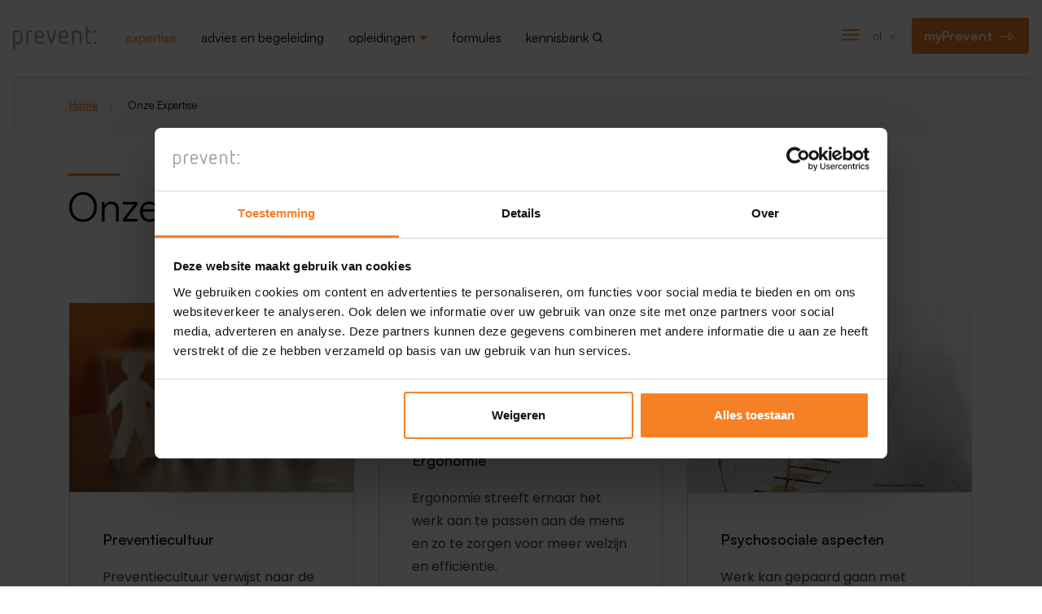

--- FILE ---
content_type: text/html; charset=UTF-8
request_url: https://www.prevent.be/nl/onze-expertise
body_size: 11961
content:
<!DOCTYPE html>
<html  lang="nl" dir="ltr" prefix="og: https://ogp.me/ns#">
  <head>
    <meta charset="utf-8" />
<noscript><style>form.antibot * :not(.antibot-message) { display: none !important; }</style>
</noscript><link rel="canonical" href="https://www.prevent.be/nl/onze-expertise" />
<meta property="og:url" content="https://www.prevent.be/nl/onze-expertise" />
<meta property="og:title" content="Onze expertise | Prevent" />
<meta property="og:description" content="Prevent biedt diensten, opleidingen en producten aan over welzijn op het werk, en heeft vooral expertise over preventiecultuur, psychosociale aspecten zoals stress, burn-out, zorgsystemen zoals ISO 45001, ergonomie en de ondersteuning van de preventieadviseur." />
<meta property="og:image" content="https://www.prevent.be/sites/default/files/styles/card/public/2024-01/Prevent%20I%20by%20Frances%20Triau%20Photography-10s.jpg?h=ae40e5d7&amp;itok=bqoCVPKE" />
<meta name="Generator" content="Drupal 10 (https://www.drupal.org)" />
<meta name="MobileOptimized" content="width" />
<meta name="HandheldFriendly" content="true" />
<meta name="viewport" content="width=device-width, initial-scale=1.0" />
<link rel="preload" as="font" href="/themes/custom/prevent/fonts/satoshi/Satoshi-Light.woff2" type="font/woff2" crossorigin="anonymous" />
<link rel="preload" as="font" href="/themes/custom/prevent/fonts/satoshi/Satoshi-Regular.woff2" type="font/woff2" crossorigin="anonymous" />
<link rel="preload" as="font" href="/themes/custom/prevent/fonts/satoshi/Satoshi-Medium.woff2" type="font/woff2" crossorigin="anonymous" />
<link rel="preload" as="font" href="/themes/custom/prevent/fonts/satoshi/Satoshi-Bold.woff2" type="font/woff2" crossorigin="anonymous" />
<link rel="stylesheet" href="https://fonts.googleapis.com/css2?family=Poppins:ital,wght@0,300;0,400;0,500;0,600;0,700;0,800;1,300;1,400;1,500;1,600;1,700;1,800&amp;display=swap" />
<script type="application/ld+json">{
    "@context": "https://schema.org",
    "@type": "BreadcrumbList",
    "itemListElement": [
        {
            "@type": "ListItem",
            "position": 1,
            "name": "Home",
            "item": "https://www.prevent.be/nl"
        },
        {
            "@type": "ListItem",
            "position": 2,
            "name": "Onze Expertise"
        }
    ]
}</script>
<link rel="icon" href="/themes/custom/prevent/favicon.ico" type="image/vnd.microsoft.icon" />
<link rel="alternate" hreflang="nl" href="https://www.prevent.be/nl/onze-expertise" />
<link rel="alternate" hreflang="fr" href="https://www.prevent.be/fr/expertise" />

    <title>Onze expertise | Prevent</title>
    <link rel="stylesheet" media="all" href="/sites/default/files/css/css_8YuSXjagbfSjReaJXvCjWjfJ7TW1QyaL8xG2tuWqF6o.css?delta=0&amp;language=nl&amp;theme=prevent&amp;include=[base64]" />
<link rel="stylesheet" media="all" href="/sites/default/files/css/css_HCYFC5FhUp2A_YDIOQ9HFMIL3kkKwMtmpqb6sUr66z4.css?delta=1&amp;language=nl&amp;theme=prevent&amp;include=[base64]" />
<link rel="stylesheet" media="all" href="https://cdn.jsdelivr.net/npm/entreprise7pro-bootstrap@3.4.8/dist/css/bootstrap.min.css" integrity="sha256-zL9fLm9PT7/fK/vb1O9aIIAdm/+bGtxmUm/M1NPTU7Y=" crossorigin="anonymous" />
<link rel="stylesheet" media="all" href="https://cdn.jsdelivr.net/npm/@unicorn-fail/drupal-bootstrap-styles@0.0.2/dist/3.1.1/7.x-3.x/drupal-bootstrap.min.css" integrity="sha512-nrwoY8z0/iCnnY9J1g189dfuRMCdI5JBwgvzKvwXC4dZ+145UNBUs+VdeG/TUuYRqlQbMlL4l8U3yT7pVss9Rg==" crossorigin="anonymous" />
<link rel="stylesheet" media="all" href="https://cdn.jsdelivr.net/npm/@unicorn-fail/drupal-bootstrap-styles@0.0.2/dist/3.1.1/8.x-3.x/drupal-bootstrap.min.css" integrity="sha512-jM5OBHt8tKkl65deNLp2dhFMAwoqHBIbzSW0WiRRwJfHzGoxAFuCowGd9hYi1vU8ce5xpa5IGmZBJujm/7rVtw==" crossorigin="anonymous" />
<link rel="stylesheet" media="all" href="https://cdn.jsdelivr.net/npm/@unicorn-fail/drupal-bootstrap-styles@0.0.2/dist/3.2.0/7.x-3.x/drupal-bootstrap.min.css" integrity="sha512-U2uRfTiJxR2skZ8hIFUv5y6dOBd9s8xW+YtYScDkVzHEen0kU0G9mH8F2W27r6kWdHc0EKYGY3JTT3C4pEN+/g==" crossorigin="anonymous" />
<link rel="stylesheet" media="all" href="https://cdn.jsdelivr.net/npm/@unicorn-fail/drupal-bootstrap-styles@0.0.2/dist/3.2.0/8.x-3.x/drupal-bootstrap.min.css" integrity="sha512-JXQ3Lp7Oc2/VyHbK4DKvRSwk2MVBTb6tV5Zv/3d7UIJKlNEGT1yws9vwOVUkpsTY0o8zcbCLPpCBG2NrZMBJyQ==" crossorigin="anonymous" />
<link rel="stylesheet" media="all" href="https://cdn.jsdelivr.net/npm/@unicorn-fail/drupal-bootstrap-styles@0.0.2/dist/3.3.1/7.x-3.x/drupal-bootstrap.min.css" integrity="sha512-ZbcpXUXjMO/AFuX8V7yWatyCWP4A4HMfXirwInFWwcxibyAu7jHhwgEA1jO4Xt/UACKU29cG5MxhF/i8SpfiWA==" crossorigin="anonymous" />
<link rel="stylesheet" media="all" href="https://cdn.jsdelivr.net/npm/@unicorn-fail/drupal-bootstrap-styles@0.0.2/dist/3.3.1/8.x-3.x/drupal-bootstrap.min.css" integrity="sha512-kTMXGtKrWAdF2+qSCfCTa16wLEVDAAopNlklx4qPXPMamBQOFGHXz0HDwz1bGhstsi17f2SYVNaYVRHWYeg3RQ==" crossorigin="anonymous" />
<link rel="stylesheet" media="all" href="https://cdn.jsdelivr.net/npm/@unicorn-fail/drupal-bootstrap-styles@0.0.2/dist/3.4.0/8.x-3.x/drupal-bootstrap.min.css" integrity="sha512-tGFFYdzcicBwsd5EPO92iUIytu9UkQR3tLMbORL9sfi/WswiHkA1O3ri9yHW+5dXk18Rd+pluMeDBrPKSwNCvw==" crossorigin="anonymous" />
<link rel="stylesheet" media="all" href="/sites/default/files/css/css_a64-Xq7mNLtlV8rp5vu-sV1Kxfw3FFCIs0BEFZPOF0s.css?delta=10&amp;language=nl&amp;theme=prevent&amp;include=[base64]" />

    <script type="application/json" data-drupal-selector="drupal-settings-json">{"path":{"baseUrl":"\/","pathPrefix":"nl\/","currentPath":"node\/14","currentPathIsAdmin":false,"isFront":false,"currentLanguage":"nl"},"pluralDelimiter":"\u0003","suppressDeprecationErrors":true,"gtag":{"tagId":"","consentMode":false,"otherIds":[],"events":[],"additionalConfigInfo":[]},"ajaxPageState":{"libraries":"[base64]","theme":"prevent","theme_token":null},"ajaxTrustedUrl":{"form_action_p_pvdeGsVG5zNF_XLGPTvYSKCf43t8qZYSwcfZl2uzM":true,"\/nl\/onze-expertise?ajax_form=1":true,"\/nl\/onze-expertise":true},"gtm":{"tagId":null,"settings":{"data_layer":"dataLayer","include_environment":false},"tagIds":["GTM-WHXM9RJ"]},"bootstrap":{"forms_has_error_value_toggle":1,"tooltip_enabled":1,"tooltip_animation":1,"tooltip_container":"body","tooltip_delay":"0","tooltip_html":0,"tooltip_placement":"auto left","tooltip_selector":"","tooltip_trigger":"hover","modal_animation":1,"modal_backdrop":"true","modal_focus_input":1,"modal_keyboard":1,"modal_select_text":1,"modal_show":1,"modal_size":""},"antibot":{"forms":{"webform-submission-newsletter-node-14-add-form":{"id":"webform-submission-newsletter-node-14-add-form","key":"ofXGoKBJlxV-Xt6MFw8sAdETylBYIZYb5fnxwVTkKq1"}}},"ajax":{"edit-actions-submit":{"callback":"::submitAjaxForm","event":"click","effect":"fade","speed":500,"progress":{"type":"throbber","message":""},"disable-refocus":true,"url":"\/nl\/onze-expertise?ajax_form=1","httpMethod":"POST","dialogType":"ajax","submit":{"_triggering_element_name":"op","_triggering_element_value":"Verzenden"}}},"prevent_custom":[],"user":{"uid":0,"permissionsHash":"8bdf10db1d2b4798cc02095c273cee567b7e97246df2111a76ac1043a1318094"}}</script>
<script src="/sites/default/files/js/js_PTVBFtzjgrmvHMXbWpwVZ-uhXkqejjMc8HJOZXSyDHU.js?scope=header&amp;delta=0&amp;language=nl&amp;theme=prevent&amp;include=[base64]"></script>
<script src="/modules/contrib/google_tag/js/gtag.js?t6nfa4"></script>
<script src="/modules/contrib/google_tag/js/gtm.js?t6nfa4"></script>

  </head>
  <body class="page-template--full_width page-node-14 page-route-entitynodecanonical role-anonymous html path-node page-node-type-page has-glyphicons">
    <a href="#main-content" class="visually-hidden focusable skip-link">
      Overslaan en naar de inhoud gaan
    </a>
    <noscript><iframe src="https://www.googletagmanager.com/ns.html?id=GTM-WHXM9RJ"
                  height="0" width="0" style="display:none;visibility:hidden"></iframe></noscript>

    
<div role="document" class="page off-canvas-wrap" data-offcanvas="">
  <div class="inner-wrap">
    <aside class="left-off-canvas-menu">
                        <div class="region region-navigation-collapsible">
    <section class="views-exposed-form bef-exposed-form settings-tray-editable block block-block-zichtbaarformuliersearchsearch-page-global-2 block-views block-views-exposed-filter-blocksearch-search-page-global clearfix" data-drupal-selector="views-exposed-form-search-search-page-global" id="block-zichtbaarformuliersearchsearch-page-global-2" data-drupal-settingstray="editable">
  
            

      <form data-region="navigation_collapsible" action="/nl/onze-expertise" method="get" id="views-exposed-form-search-search-page-global" accept-charset="UTF-8">
  <div class="form--inline form-inline clearfix">
  <div class="form-item js-form-item form-type-textfield js-form-type-textfield form-item-keyword js-form-item-keyword form-group">
      
  <label for="edit-keyword" class="control-label">
    Zoeken
      </label>
  
  
  <input data-drupal-selector="edit-keyword" class="form-text form-control" type="text" id="edit-keyword" name="keyword" value="" size="30" maxlength="128" />

  
  
  </div>
<div data-drupal-selector="edit-actions" class="form-actions form-group js-form-wrapper form-wrapper" id="edit-actions"><button data-drupal-selector="edit-submit-search" class="button js-form-submit form-submit btn-primary btn icon-before" type="submit" id="edit-submit-search" value="Zoeken"><span class="icon glyphicon glyphicon-search" aria-hidden="true"></span>
Zoeken</button></div>

</div>

</form>

  </section>
<nav role="navigation" aria-labelledby="block-prevent-main-menu-mobile-menu" id="block-prevent-main-menu-mobile" class="settings-tray-editable block block-block-prevent-main-menu-mobile block-menu-block block-menu-blockmain clearfix" data-drupal-settingstray="editable">
        

      <ul data-region="navigation_collapsible" class="menu off-canvas-list">
                        <li class="menu-link-node-14 active">
        <a href="/nl/onze-expertise" data-drupal-link-system-path="node/14" class="is-active" aria-current="page">Expertise</a>
                  </li>
                        <li class="menu-link-node-19">
        <a href="/nl/advies-begeleiding" data-drupal-link-system-path="node/19">Advies en begeleiding</a>
                  </li>
                        <li class="menu-link-node-131 expanded">
        <a href="/nl/opleidingen" class="dropdown-toggle">Opleidingen</a>
                          <ul data-region="navigation_collapsible" class="menu off-canvas-list">
                        <li>
        <a href="/nl/opleidingen/opleidingen" data-drupal-link-system-path="node/56">Alle opleidingen doorzoeken</a>
                  </li>
                        <li>
        <a href="/nl/opleidingen/opleidingen-nederland" data-drupal-link-system-path="node/7025">Opleidingen in Nederland</a>
                  </li>
                        <li>
        <a href="/nl/opleidingen/opleidingen-op-maat" data-drupal-link-system-path="node/7008">Opleidingen op maat</a>
                  </li>
        </ul>
  
            </li>
                        <li class="menu-link-node-26">
        <a href="/nl/onze-formules" data-drupal-link-system-path="node/26">Formules</a>
                  </li>
                        <li class="icon-search menu-link-node-161">
        <a href="/nl/kennisbank" data-drupal-link-system-path="node/161">Kennisbank</a>
                  </li>
        </ul>
  

  </nav>
<nav role="navigation" aria-labelledby="block-secondarynavigation-2-menu" id="block-secondarynavigation-2" class="settings-tray-editable block block-block-secondarynavigation-2 block-menu-block block-menu-blocksecondary-navigation clearfix" data-drupal-settingstray="editable">
        

      <ul data-region="navigation_collapsible" class="menu off-canvas-list">
                        <li class="menu-link-node-58">
        <a href="/nl/webshop" data-drupal-link-system-path="node/58">Webshop</a>
                  </li>
                        <li class="menu-link-node-7">
        <a href="/nl/contact" data-drupal-link-system-path="node/7">Contact</a>
                  </li>
                        <li class="menu-link-node-8 expanded">
        <a href="/nl/over-ons" class="dropdown-toggle">Over ons</a>
                          <ul data-region="navigation_collapsible" class="menu off-canvas-list">
                        <li>
        <a href="/nl/over-ons/nieuws" data-drupal-link-system-path="node/1">Nieuws</a>
                  </li>
                        <li>
        <a href="/nl/over-ons/werken-bij-prevent" data-drupal-link-system-path="node/7371">Werken bij Prevent</a>
                  </li>
        </ul>
  
            </li>
        </ul>
  

  </nav>

  </div>

          <div class="burger burger--close">
            <a class="hidden-lg icon left-off-canvas-toggle" href="#">
              <div class="line line-1"></div>
              <div class="line line-2"></div>
            </a>
          </div>
          </aside>


          <header class="header" role="banner">
      <nav class="navbar navbar-default">
        <div class="container">
          <div class="navbar-header">
                          <button type="button" class="left-off-canvas-toggle navbar-toggle" data-toggle="collapse" data-target="#navbar-collapse">
                <span class="sr-only">Navigatie wisselen</span>
                <span class="icon-bar"></span>
                <span class="icon-bar"></span>
                <span class="icon-bar"></span>
              </button>
                          <div class="region region-navigation">
          <a class="logo navbar-btn pull-left" href="/nl" title="Home" rel="home">
      <img src="/themes/custom/prevent/logo.svg" alt="Home" />
    </a>
      <nav role="navigation" aria-labelledby="block-prevent-main-menu-menu" id="block-prevent-main-menu" class="settings-tray-editable block block-block-prevent-main-menu block-system block-system-menu-blockmain clearfix" data-drupal-settingstray="editable">
        
              <ul data-region="navigation" class="menu menu--main nav navbar-nav">
                            <li class="menu-link-node-14 expanded dropdown active expertise">
        <a href="/nl/onze-expertise" data-drupal-link-system-path="node/14" class="is-active" aria-current="page">Expertise</a>
                  </li>
                        <li class="menu-link-node-19 expanded dropdown advies-en-begeleiding">
        <a href="/nl/advies-begeleiding" data-drupal-link-system-path="node/19">Advies en begeleiding</a>
                  </li>
                        <li class="menu-link-node-131 expanded dropdown opleidingen">
        <a href="/nl/opleidingen" class="dropdown-toggle" data-target="#">Opleidingen</a>
                                  <ul data-region="navigation" class="dropdown-menu">
                            <li class="expanded dropdown alle-opleidingen-doorzoeken">
        <a href="/nl/opleidingen/opleidingen" data-drupal-link-system-path="node/56">Alle opleidingen doorzoeken</a>
                  </li>
                        <li class="expanded dropdown opleidingen-in-nederland">
        <a href="/nl/opleidingen/opleidingen-nederland" data-drupal-link-system-path="node/7025">Opleidingen in Nederland</a>
                  </li>
                        <li class="expanded dropdown opleidingen-op-maat">
        <a href="/nl/opleidingen/opleidingen-op-maat" data-drupal-link-system-path="node/7008">Opleidingen op maat</a>
                  </li>
        </ul>
  
            </li>
                        <li class="menu-link-node-26 expanded dropdown formules">
        <a href="/nl/onze-formules" data-drupal-link-system-path="node/26">Formules</a>
                  </li>
                        <li class="icon-search menu-link-node-161 expanded dropdown kennisbank">
        <a href="/nl/kennisbank" data-drupal-link-system-path="node/161">Kennisbank</a>
                  </li>
        </ul>
  


  </nav>
<nav role="navigation" aria-labelledby="block-secondarynavigation-menu" id="block-secondarynavigation" class="settings-tray-editable block block-block-secondarynavigation block-menu-block block-menu-blocksecondary-navigation clearfix" data-drupal-settingstray="editable">
        
      <ul data-region="navigation" class="menu menu--secondary-navigation">
                              <li class="menu-link-node-58 first webshop">
                                                  <a href="/nl/webshop" data-drupal-link-system-path="node/58">Webshop</a>
                  </li>
                              <li class="menu-link-node-7 contact">
                                                  <a href="/nl/contact" data-drupal-link-system-path="node/7">Contact</a>
                  </li>
                              <li class="menu-link-node-8 expanded dropdown last over-ons">
                                                                                    <a href="/nl/over-ons" class="dropdown-toggle" data-drupal-link-system-path="node/8">Over ons <span class="caret"></span></a>
                            <ul data-region="navigation" class="dropdown-menu">
                              <li class="first nieuws">
                                                  <a href="/nl/over-ons/nieuws" data-drupal-link-system-path="node/1">Nieuws</a>
                  </li>
                              <li class="last werken-bij-prevent">
                                                  <a href="/nl/over-ons/werken-bij-prevent" data-drupal-link-system-path="node/7371">Werken bij Prevent</a>
                  </li>
          </ul>
  
                  </li>
          </ul>
  

  </nav>
<section class="language-switcher language-switcher-language-url language-switcher--dropdown settings-tray-editable block block-block-language-switcher block-vb-core block-vb-language-blocklanguage-interface clearfix" id="block-language-switcher" data-drupal-settingstray="editable">
  
            

      <ul class="links" data-region="navigation"><li hreflang="nl" data-drupal-link-system-path="node/14" class="nl is-active" aria-current="page"><a href="/nl/onze-expertise" class="language-link is-active" hreflang="nl" data-drupal-link-system-path="node/14">nl</a></li><li hreflang="fr" data-drupal-link-system-path="node/14" class="fr"><a href="/fr/expertise" class="language-link" hreflang="fr" data-drupal-link-system-path="node/14">fr</a></li></ul>
  </section>
<section id="block-mypreventloginmenublock" class="settings-tray-editable block block-block-mypreventloginmenublock block-prevent-core block-myprevent-login-menublock clearfix" data-drupal-settingstray="editable">
  
            

      <a href="/nl/user/login" class="myprevent--login logged-out btn">myPrevent</a>
  </section>

  </div>

          </div>
        </div>
      </nav>
    </header>
  

      <div class="page-title page-title--has-no-banner page-title--has-title ">
      <header role="banner" id="page-title" class="container container--large page-title__container page-title--has-no-image">
          <div class="region region-page-title">
        <ol class="breadcrumb">
    <div class="inner-wrapper">
              <li >
                      <a href="/nl">Home</a>
                  </li>
              <li >
                      Onze Expertise
                  </li>
          </div>
  </ol>

    <h1 class="page-header">
<span>Onze expertise</span>
</h1>

<section class="views-element-container settings-tray-editable block block-block-views-block-banner-block-2 block-views block-views-blockbanner-block clearfix" id="block-views-block-banner-block-2" data-drupal-settingstray="editable">
  
            

      <div data-region="page_title" class="form-group"><div class="view view-banner view-id-banner view-display-id-block js-view-dom-id-979ab417243cc1af5ba9d8f6c66a1be1c726f5cfe71df074555ad305728a90ff">
  
    
  
  
  
      <div class="view-content">
          <div class="views-row"><div class="views-field views-field-field-banner"><div class="field-content"></div></div></div>

    </div>
  
          </div>
</div>

  </section>

  </div>

                  
              </header>
    </div>
  

      <div class="content-top">
        <div class="region region-content-top">
    <section id="block-prevent-messages" class="settings-tray-editable block block-block-prevent-messages block-system block-system-messages-block clearfix" data-drupal-settingstray="editable">
  <div class="container">
    
                    

          <div data-drupal-messages-fallback class="hidden"></div>
      </div>
</section>

  </div>

    </div>
  
  <div role="main" class="main-container js-quickedit-main-content ">

    
            
            

                  <section class="main">
                          <a id="main-content"></a>
            <div class="region region-content">
      <article class="page full clearfix">
            <div class="field field--name-field-paragraphs field--type-entity-reference-revisions field--label-hidden">
        <div id="paragraph-id-125" class="paragraph--index-1 paragraph--has-padding-bottom paragraph--next-page_teasers paragraph-dynamic-content--topics_public_overview paragraph paragraph-dynamic-content paragraph--background-white paragraph--view-mode--default paragraph--published">
    
    <div class="container">
      
      
      <div class="paragraph-dynamic-content__content">
        
            <div class="field field--name-field-dynamic-content field--type-overview-field field--label-hidden field--item"><div class="views-element-container form-group"><div class="view view-topics view-id-topics view-display-id-topics_overview_public_block js-view-dom-id-eab0c8be96812cfa188a33908b4341ac560a623df7196c9fd80af1318c1c22eb">
  
    
  
  
  
      <div class="view-content">
          <div class="myprevent-views-row views-row"><article class="topic teaser clearfix topic-teaser">
  <div class="topic-teaser__image">
    <a href="/nl/themas/beleid-welzijn-op-het-werk/preventiecultuur">
            <div class="field field--name-field-media-image field--type-entity-reference field--label-hidden field--item">
<div class="media-image">
  

<div class="responsively-lazy" data-onlazyload="this.className+=' loaded';">
  <img
    src="/sites/default/files/styles/topic/public/2023-07/shutterstock_124621366_2.jpeg?h=703d3ab6&amp;itok=Beacxgk-"
    data-src="/sites/default/files/styles/topic/public/2023-07/shutterstock_124621366_2.jpeg?h=703d3ab6&amp;itok=Beacxgk-"
    srcset="[data-uri]"
    alt=""
    data-srcset="/sites/default/files/styles/width_320/public/2023-07/shutterstock_124621366_2.jpeg?itok=Jlil-V2A 320w, /sites/default/files/styles/width_480/public/2023-07/shutterstock_124621366_2.jpeg?itok=x9yVR6nI 480w, /sites/default/files/styles/width_640/public/2023-07/shutterstock_124621366_2.jpeg?itok=3qOApAtp 640w, /sites/default/files/styles/width_800/public/2023-07/shutterstock_124621366_2.jpeg?itok=tQNlLkJ1 800w, /sites/default/files/styles/width_920/public/2023-07/shutterstock_124621366_2.jpeg?itok=M7YeKaHP 920w, /sites/default/files/styles/width_1110/public/2023-07/shutterstock_124621366_2.jpeg?itok=MIucZxae 1110w, /sites/default/files/styles/width_1600/public/2023-07/shutterstock_124621366_2.jpeg?itok=mpNpmeyC 1600w" />
  </div>
</div></div>
      </a>
  </div>
  <div class="topic-teaser--content">
    <div class="topic-teaser__title">
      <h3>
        <a href="/nl/themas/beleid-welzijn-op-het-werk/preventiecultuur">Preventiecultuur</a>
      </h3>
    </div>
          <div class="topic-teaser__summary">
        
            <div class="field field--name-field-summary field--type-string-long field--label-hidden field--item">Preventiecultuur verwijst naar de gedeelde waarden, overtuigingen en gewoonten binnen een organisatie. Door het versterken van de preventiecultuur kan een organisatie welzijn op het werk duurzaam verbeteren. </div>
      
      </div>
        <div class="topic-teaser__readmore">
      <a href="/nl/themas/beleid-welzijn-op-het-werk/preventiecultuur">Ga verder</a>
    </div>
  </div>
</article>
</div>
    <div class="myprevent-views-row views-row"><article class="topic teaser clearfix topic-teaser">
  <div class="topic-teaser__image">
    <a href="/nl/onze-expertise/ergonomie">
            <div class="field field--name-field-media-image field--type-entity-reference field--label-hidden field--item">
<div class="media-image">
  

<div class="responsively-lazy" data-onlazyload="this.className+=' loaded';">
  <img
    src="/sites/default/files/styles/topic/public/2023-07/ergonomie_2212167637.jpeg?h=695df4c7&amp;itok=dQB96o-w"
    data-src="/sites/default/files/styles/topic/public/2023-07/ergonomie_2212167637.jpeg?h=695df4c7&amp;itok=dQB96o-w"
    srcset="[data-uri]"
    alt=""
    data-srcset="/sites/default/files/styles/width_320/public/2023-07/ergonomie_2212167637.jpeg?itok=kxVv0D8D 320w, /sites/default/files/styles/width_480/public/2023-07/ergonomie_2212167637.jpeg?itok=jhsB9DGB 480w, /sites/default/files/styles/width_640/public/2023-07/ergonomie_2212167637.jpeg?itok=SuGQfGNw 640w, /sites/default/files/styles/width_800/public/2023-07/ergonomie_2212167637.jpeg?itok=S0_cB0Yt 800w, /sites/default/files/styles/width_920/public/2023-07/ergonomie_2212167637.jpeg?itok=hPN5SV2A 920w, /sites/default/files/styles/width_1110/public/2023-07/ergonomie_2212167637.jpeg?itok=buKz9hOS 1110w, /sites/default/files/styles/width_1600/public/2023-07/ergonomie_2212167637.jpeg?itok=FqOABtbT 1600w" />
  </div>
</div></div>
      </a>
  </div>
  <div class="topic-teaser--content">
    <div class="topic-teaser__title">
      <h3>
        <a href="/nl/onze-expertise/ergonomie">Ergonomie</a>
      </h3>
    </div>
          <div class="topic-teaser__summary">
        
            <div class="field field--name-field-summary field--type-string-long field--label-hidden field--item">Ergonomie streeft ernaar het werk aan te passen aan de mens en zo te zorgen voor meer welzijn en efficiëntie. </div>
      
      </div>
        <div class="topic-teaser__readmore">
      <a href="/nl/onze-expertise/ergonomie">Ga verder</a>
    </div>
  </div>
</article>
</div>
    <div class="myprevent-views-row views-row"><article class="topic teaser clearfix topic-teaser">
  <div class="topic-teaser__image">
    <a href="/nl/onze-expertise/psychosociale-aspecten">
            <div class="field field--name-field-media-image field--type-entity-reference field--label-hidden field--item">
<div class="media-image">
  

<div class="responsively-lazy" data-onlazyload="this.className+=' loaded';">
  <img
    src="/sites/default/files/styles/topic/public/2023-08/psychosociale%20aspecten_333013640.jpeg?h=703d3ab6&amp;itok=gF8qOn0f"
    data-src="/sites/default/files/styles/topic/public/2023-08/psychosociale%20aspecten_333013640.jpeg?h=703d3ab6&amp;itok=gF8qOn0f"
    srcset="[data-uri]"
    alt=""
    data-srcset="/sites/default/files/styles/width_320/public/2023-08/psychosociale%20aspecten_333013640.jpeg?itok=RaAuFZ3z 320w, /sites/default/files/styles/width_480/public/2023-08/psychosociale%20aspecten_333013640.jpeg?itok=wd1XM6xs 480w, /sites/default/files/styles/width_640/public/2023-08/psychosociale%20aspecten_333013640.jpeg?itok=X6MwtISt 640w, /sites/default/files/styles/width_800/public/2023-08/psychosociale%20aspecten_333013640.jpeg?itok=a_quzQNd 800w, /sites/default/files/styles/width_920/public/2023-08/psychosociale%20aspecten_333013640.jpeg?itok=2fGZrUtm 920w, /sites/default/files/styles/width_1110/public/2023-08/psychosociale%20aspecten_333013640.jpeg?itok=88TXIE6E 1110w, /sites/default/files/styles/width_1600/public/2023-08/psychosociale%20aspecten_333013640.jpeg?itok=7evV1FZH 1600w" />
  </div>
</div></div>
      </a>
  </div>
  <div class="topic-teaser--content">
    <div class="topic-teaser__title">
      <h3>
        <a href="/nl/onze-expertise/psychosociale-aspecten">Psychosociale aspecten</a>
      </h3>
    </div>
          <div class="topic-teaser__summary">
        
            <div class="field field--name-field-summary field--type-string-long field--label-hidden field--item">Werk kan gepaard gaan met psychosociale risico&#039;s en leiden tot gevolgen zoals stress, burn-out, pesterijen en alcohol- en drugsmisbruik met vaak frequent of langdurig ziekteverzuim. <br />
<br />
</div>
      
      </div>
        <div class="topic-teaser__readmore">
      <a href="/nl/onze-expertise/psychosociale-aspecten">Ga verder</a>
    </div>
  </div>
</article>
</div>
    <div class="myprevent-views-row views-row"><article class="topic teaser clearfix topic-teaser">
  <div class="topic-teaser__image">
    <a href="/nl/themas/beleid-welzijn-op-het-werk/zorgsystemen">
            <div class="field field--name-field-media-image field--type-entity-reference field--label-hidden field--item">
<div class="media-image">
  

<div class="responsively-lazy" data-onlazyload="this.className+=' loaded';">
  <img
    src="/sites/default/files/styles/topic/public/2023-07/zorgsystemen_280574990.jpeg?h=2bb2eea7&amp;itok=SeDefGmP"
    data-src="/sites/default/files/styles/topic/public/2023-07/zorgsystemen_280574990.jpeg?h=2bb2eea7&amp;itok=SeDefGmP"
    srcset="[data-uri]"
    alt=""
    data-srcset="/sites/default/files/styles/width_320/public/2023-07/zorgsystemen_280574990.jpeg?itok=uvvX7U39 320w, /sites/default/files/styles/width_480/public/2023-07/zorgsystemen_280574990.jpeg?itok=SUtgxBfZ 480w, /sites/default/files/styles/width_640/public/2023-07/zorgsystemen_280574990.jpeg?itok=oio0jPpq 640w, /sites/default/files/styles/width_800/public/2023-07/zorgsystemen_280574990.jpeg?itok=qZCCwsaP 800w, /sites/default/files/styles/width_920/public/2023-07/zorgsystemen_280574990.jpeg?itok=QFBXE8JR 920w, /sites/default/files/styles/width_1110/public/2023-07/zorgsystemen_280574990.jpeg?itok=iVptHJNK 1110w, /sites/default/files/styles/width_1600/public/2023-07/zorgsystemen_280574990.jpeg?itok=TNycx9id 1600w" />
  </div>
</div></div>
      </a>
  </div>
  <div class="topic-teaser--content">
    <div class="topic-teaser__title">
      <h3>
        <a href="/nl/themas/beleid-welzijn-op-het-werk/zorgsystemen">Zorgsystemen</a>
      </h3>
    </div>
          <div class="topic-teaser__summary">
        
            <div class="field field--name-field-summary field--type-string-long field--label-hidden field--item">Een zorgsysteem (managementsysteem) gebaseerd op de Plan-Do-Check-Act verbetercyclus, zoals ISO 45001, maakt een systematisch, dynamisch risicobeheer mogelijk en is een efficiënte manier om ongevallen en gezondsheidsproblemen terug te dringen.</div>
      
      </div>
        <div class="topic-teaser__readmore">
      <a href="/nl/themas/beleid-welzijn-op-het-werk/zorgsystemen">Ga verder</a>
    </div>
  </div>
</article>
</div>
    <div class="myprevent-views-row views-row"><article class="topic teaser clearfix topic-teaser">
  <div class="topic-teaser__image">
    <a href="/nl/themas/preventieorganisatie-en-structuren/interne-dienst">
            <div class="field field--name-field-media-image field--type-entity-reference field--label-hidden field--item">
<div class="media-image">
  

<div class="responsively-lazy" data-onlazyload="this.className+=' loaded';">
  <img
    src="/sites/default/files/styles/topic/public/2023-07/interne%20dienst_432826024.jpeg?h=e24f7ddd&amp;itok=JBUSBBM4"
    data-src="/sites/default/files/styles/topic/public/2023-07/interne%20dienst_432826024.jpeg?h=e24f7ddd&amp;itok=JBUSBBM4"
    srcset="[data-uri]"
    alt=""
    data-srcset="/sites/default/files/styles/width_320/public/2023-07/interne%20dienst_432826024.jpeg?itok=Noy2t5mO 320w, /sites/default/files/styles/width_480/public/2023-07/interne%20dienst_432826024.jpeg?itok=-6ylgpRT 480w, /sites/default/files/styles/width_640/public/2023-07/interne%20dienst_432826024.jpeg?itok=3eTqB8aL 640w, /sites/default/files/styles/width_800/public/2023-07/interne%20dienst_432826024.jpeg?itok=PQdw-2rK 800w, /sites/default/files/styles/width_920/public/2023-07/interne%20dienst_432826024.jpeg?itok=2TylALJ8 920w, /sites/default/files/styles/width_1110/public/2023-07/interne%20dienst_432826024.jpeg?itok=oO2vvm5i 1110w, /sites/default/files/styles/width_1600/public/2023-07/interne%20dienst_432826024.jpeg?itok=YYrPcjpC 1600w" />
  </div>
</div></div>
      </a>
  </div>
  <div class="topic-teaser--content">
    <div class="topic-teaser__title">
      <h3>
        <a href="/nl/themas/preventieorganisatie-en-structuren/interne-dienst">Interne dienst</a>
      </h3>
    </div>
          <div class="topic-teaser__summary">
        
            <div class="field field--name-field-summary field--type-string-long field--label-hidden field--item">De interne dienst voor preventie en bescherming op het werk staat de werkgever, de hiërarchische lijn en de werknemers bij tijdens het uitwerken, plannen, uitvoeren en evalueren van een welzijnsbeleid.</div>
      
      </div>
        <div class="topic-teaser__readmore">
      <a href="/nl/themas/preventieorganisatie-en-structuren/interne-dienst">Ga verder</a>
    </div>
  </div>
</article>
</div>
    <div class="myprevent-views-row views-row"><article class="topic teaser clearfix topic-teaser">
  <div class="topic-teaser__image">
    <a href="/nl/themas/preventieorganisatie-en-structuren/veiligheidscoordinatie">
            <div class="field field--name-field-media-image field--type-entity-reference field--label-hidden field--item">
<div class="media-image">
  

<div class="responsively-lazy" data-onlazyload="this.className+=' loaded';">
  <img
    src="/sites/default/files/styles/topic/public/2023-08/veiligheidscoordinatie_103254842.jpeg?h=12ebe2c0&amp;itok=8j2syGKA"
    data-src="/sites/default/files/styles/topic/public/2023-08/veiligheidscoordinatie_103254842.jpeg?h=12ebe2c0&amp;itok=8j2syGKA"
    srcset="[data-uri]"
    alt=""
    data-srcset="/sites/default/files/styles/width_320/public/2023-08/veiligheidscoordinatie_103254842.jpeg?itok=-omW7Xka 320w, /sites/default/files/styles/width_480/public/2023-08/veiligheidscoordinatie_103254842.jpeg?itok=rfPnyZ8s 480w, /sites/default/files/styles/width_640/public/2023-08/veiligheidscoordinatie_103254842.jpeg?itok=trxfwtEP 640w, /sites/default/files/styles/width_800/public/2023-08/veiligheidscoordinatie_103254842.jpeg?itok=77AOUV5D 800w, /sites/default/files/styles/width_920/public/2023-08/veiligheidscoordinatie_103254842.jpeg?itok=tV_1mou4 920w, /sites/default/files/styles/width_1110/public/2023-08/veiligheidscoordinatie_103254842.jpeg?itok=AhmVxkCI 1110w, /sites/default/files/styles/width_1600/public/2023-08/veiligheidscoordinatie_103254842.jpeg?itok=NBARHDiD 1600w" />
  </div>
</div></div>
      </a>
  </div>
  <div class="topic-teaser--content">
    <div class="topic-teaser__title">
      <h3>
        <a href="/nl/themas/preventieorganisatie-en-structuren/veiligheidscoordinatie">Veiligheidscoördinatie</a>
      </h3>
    </div>
          <div class="topic-teaser__summary">
        
            <div class="field field--name-field-summary field--type-string-long field--label-hidden field--item">Er gelden specifieke regels voor de coördinatie van de veiligheid op tijdelijke of mobiele bouwplaatsen. De aanstelling van een veiligheidscoördinator is essentieel. </div>
      
      </div>
        <div class="topic-teaser__readmore">
      <a href="/nl/themas/preventieorganisatie-en-structuren/veiligheidscoordinatie">Ga verder</a>
    </div>
  </div>
</article>
</div>

    </div>
  
          </div>
</div>
</div>
      
      </div>
      
    </div>
  </div>

        <div id="paragraph-id-19142" class="paragraph--index-2 paragraph--has-padding-bottom paragraph paragraph-page-teasers paragraph--background-grey paragraph--view-mode--default paragraph--published paragraph--page-teasers--view-mode-snippet_horizontal">
    
    <div class="container">
              <h2 class="paragraph__page-teasersparagraph-page-teasers__title">
           Bekijk ook alle andere thema's
        </h2>
            <div class="paragraph-page-teasers__pages">
        
      <div class="erd-list--snippet-horizontal field field--name-field-pages field--type-entity-reference field--label-hidden field--items">
              <div class="field--item"><article class="page snippet-horizontal clearfix service snippet">
      <div class="snippet-horizontal__image">
      <a href="/nl/themas">
            <div class="field field--name-field-media-image field--type-entity-reference field--label-hidden field--item">
<div class="media-image">
  
<div class="responsively-lazy" data-onlazyload="this.className+=' loaded';">
  <img
    src="/sites/default/files/styles/card/public/2023-08/gezondheid_1938873802.jpeg?h=b2952dc7&amp;itok=RifUFDUY"
    data-src="/sites/default/files/styles/card/public/2023-08/gezondheid_1938873802.jpeg?h=b2952dc7&amp;itok=RifUFDUY"
    srcset="[data-uri]"
    alt=""
    data-srcset="/sites/default/files/styles/card/public/2023-08/gezondheid_1938873802.jpeg?h=b2952dc7&amp;itok=RifUFDUY 320w" />
  </div>
</div></div>
      
              </a>
    </div>
  
  <div class="snippet-horizontal__content">
          <h3 class="snippet-horizontal__title">
        <a href="/nl/themas">
<span>Thema&#039;s</span>
</a>
      </h3>
    
          <div class="snippet-horizontal__summary">
        
            <div class="field field--name-field-summary field--type-string-long field--label-hidden field--item">Alles over welzijn op het werk, ondergebracht in 15 hoofdthema&#039;s en meer dan 80 subthema&#039;s. Elke themapagina geeft je snel een overzicht en wijst de weg naar verdere informatie.</div>
      
      </div>
    
    <a href="/nl/themas" class="snippet-horizontal__readmore btn btn-primary">Ga verder</a>
  </div>
</article>
</div>
          </div>
  
      </div>
    </div>
  </div>

  </div>
      
</article>


  </div>

              </section>

            
      </div>

      <div class="content-bottom">
        <div class="region region-content-bottom">
    <section id="block-webformulier" class="settings-tray-editable block block-webform block-webform-block clearfix" data-drupal-settingstray="editable">
  <div class="container">
    
        

          <span id="webform-submission-newsletter-node-14-form-ajax-content"></span><div id="webform-submission-newsletter-node-14-form-ajax" class="webform-ajax-form-wrapper" data-effect="fade" data-progress-type="throbber"><form class="webform-submission-form webform-submission-add-form webform-submission-newsletter-form webform-submission-newsletter-add-form webform-submission-newsletter-node-14-form webform-submission-newsletter-node-14-add-form js-webform-details-toggle webform-details-toggle antibot" data-drupal-selector="webform-submission-newsletter-node-14-add-form" data-action="/nl/onze-expertise" action="/antibot" method="post" id="webform-submission-newsletter-node-14-add-form" accept-charset="UTF-8">
  
  <noscript>
  <div class="antibot-no-js antibot-message antibot-message-warning">JavaScript moet ingeschakeld zijn om dit formulier te kunnen gebruiken.</div>
</noscript>
<div id="edit-title" class="form-item js-form-item form-type-webform-markup js-form-type-webform-markup form-item-title js-form-item-title form-no-label form-group">
  
  
  <h2>Schrijf je in voor onze nieuwsbrief preventNews</h2>

  
  
  </div>
<div class="form-item js-form-item form-type-email js-form-type-email form-item-email js-form-item-email form-no-label form-group">
      
  <label for="edit-email" class="control-label sr-only js-form-required form-required">
    Email
      </label>
  
  
  <input data-drupal-selector="edit-email" class="form-email required form-control" type="email" id="edit-email" name="email" value="" size="60" maxlength="254" placeholder="E-mailadres" required="required" aria-required="true" />

  
  
  </div>
<input data-drupal-selector="edit-current-language" type="hidden" name="current_language" value="nl" /><div data-drupal-selector="edit-actions" class="form-actions webform-actions form-group js-form-wrapper form-wrapper" id="edit-actions--2"><button class="webform-button--submit button button--primary js-form-submit form-submit btn-primary btn" data-drupal-selector="edit-actions-submit" data-disable-refocus="true" type="submit" id="edit-actions-submit" name="op" value="Verzenden">Verzenden</button>
</div>
<input data-drupal-selector="edit-antibot-key" type="hidden" name="antibot_key" value="" /><input autocomplete="off" data-drupal-selector="form-fdrldo5oopcganghrqpbhcrtse5p8kauynxipli0ih4" type="hidden" name="form_build_id" value="form-FdRLDO5oOPCGanghRqpBHCRtSe5P8KAuynXIPLi0IH4" /><input data-drupal-selector="edit-webform-submission-newsletter-node-14-add-form" type="hidden" name="form_id" value="webform_submission_newsletter_node_14_add_form" /><div class="has-required-fields"><small>* Verplicht veld</small></div>

  
</form>
</div>
      </div>
</section>


  </div>

    </div>
  
        <div class="region region-popup popup hidden">
  	<div class="popup-content">
    	<section id="block-preventheadersearchblock" class="settings-tray-editable block block-block-preventheadersearchblock block-prevent-core block-prevent-header-search-block clearfix" data-drupal-settingstray="editable">
  
            

      <h2>Zoeken</h2>
<form class="knowledge-base-search-form" data-drupal-selector="knowledge-base-search-form" action="/nl/onze-expertise" method="post" id="knowledge-base-search-form" accept-charset="UTF-8">
  <div class="wrapper form-group js-form-wrapper form-wrapper" data-drupal-selector="edit-wrapper" id="edit-wrapper"><div class="form-item js-form-item form-type-textfield js-form-type-textfield form-item-keyword js-form-item-keyword form-group">
      
  <label for="edit-keyword--7" class="control-label js-form-required form-required">
    Zoeken in de artikelen, de gecoördineerde wetgeving en de praktijkdocumenten
      </label>
  
  
  <input data-drupal-selector="edit-keyword" class="form-text required form-control" type="text" id="edit-keyword--7" name="keyword" value="" size="60" maxlength="128" required="required" aria-required="true" />

  
  
  </div>
<div data-drupal-selector="edit-actions" class="form-actions form-group js-form-wrapper form-wrapper" id="edit-actions--9"><button data-drupal-selector="edit-submit" class="button button--primary js-form-submit form-submit btn-primary btn icon-before" type="submit" id="edit-submit--2" name="op" value="Zoeken"><span class="icon glyphicon glyphicon-search" aria-hidden="true"></span>
Zoeken</button></div>
</div>
<input autocomplete="off" data-drupal-selector="form-tz-fnexaawcul-8dbwbjo28assvymgic2roqm5l2s7k" type="hidden" name="form_build_id" value="form-Tz-FnEXAawcuL_8dBWBJo28assVYmgiC2roqm5l2S7k" /><input data-drupal-selector="edit-knowledge-base-search-form" type="hidden" name="form_id" value="knowledge_base_search_form" />
</form>

  </section>

    </div>
  </div>

  
    <footer class="footer clearfix" role="contentinfo">
      <div class="container">
        <div class="row">
              <div class="region region-footer">
    <nav role="navigation" aria-labelledby="block-voet-menu" id="block-voet" class="settings-tray-editable block block-block-voet block-menu-block block-menu-blockfooter clearfix" data-drupal-settingstray="editable">
            <h2><a href="/nl/onze-expertise" class="menu-item--active-trail is-active" data-drupal-link-system-path="node/14" aria-current="page">Onze expertise</a></h2>
          
        <ul data-region="footer">
            <li class="menu-link-node-42">
        <a href="/nl/themas/beleid-welzijn-op-het-werk/preventiecultuur" data-drupal-link-system-path="node/42">Preventiecultuur</a>
              </li>
          <li class="menu-link-node-13">
        <a href="/nl/onze-expertise/ergonomie" data-drupal-link-system-path="node/13">Ergonomie</a>
              </li>
          <li class="menu-link-node-34">
        <a href="/nl/onze-expertise/psychosociale-aspecten" data-drupal-link-system-path="node/34">Psychosociale aspecten</a>
              </li>
          <li class="menu-link-node-45">
        <a href="/nl/themas/beleid-welzijn-op-het-werk/zorgsystemen" data-drupal-link-system-path="node/45">Zorgsystemen</a>
              </li>
          <li class="menu-link-node-69">
        <a href="/nl/themas/preventieorganisatie-en-structuren/interne-dienst" data-drupal-link-system-path="node/69">Interne dienst</a>
              </li>
          <li class="menu-link-node-73">
        <a href="/nl/themas/preventieorganisatie-en-structuren/veiligheidscoordinatie" data-drupal-link-system-path="node/73">Veiligheidscoördinatie</a>
              </li>
          <li class="menu-link-node-17">
        <a href="/nl/themas" data-drupal-link-system-path="node/17">Alle themapagina&#039;s</a>
              </li>
      </ul>
    


  </nav>
<nav role="navigation" aria-labelledby="block-voet-2-menu" id="block-voet-2" class="settings-tray-editable block block-block-voet-2 block-menu-block block-menu-blockfooter clearfix" data-drupal-settingstray="editable">
            <h2><a href="/nl/opleidingen" data-drupal-link-system-path="node/131">Opleidingen</a></h2>
          
        <ul data-region="footer">
            <li class="menu-link-node-56">
        <a href="/nl/opleidingen/opleidingen" data-drupal-link-system-path="node/56">Alle opleidingen doorzoeken</a>
              </li>
          <li class="menu-link-node-7025">
        <a href="/nl/opleidingen/opleidingen-nederland" data-drupal-link-system-path="node/7025">Opleidingen in Nederland</a>
              </li>
          <li class="menu-link-node-7008">
        <a href="/nl/opleidingen/opleidingen-op-maat" data-drupal-link-system-path="node/7008">Opleidingen op maat</a>
              </li>
      </ul>
    


  </nav>
<nav role="navigation" aria-labelledby="block-voet-3-menu" id="block-voet-3" class="settings-tray-editable block block-block-voet-3 block-menu-block block-menu-blockfooter clearfix" data-drupal-settingstray="editable">
            <h2><a href="/nl/advies-begeleiding" data-drupal-link-system-path="node/19">Advies &amp; begeleiding</a></h2>
          
        <ul data-region="footer">
            <li class="menu-link-node-18">
        <a href="/nl/advies-begeleiding/ondersteuning-van-het-preventiebeleid" data-drupal-link-system-path="node/18">Ondersteuning preventiebeleid</a>
              </li>
          <li class="menu-link-node-20">
        <a href="/nl/advies-begeleiding/versterken-van-de-preventiecultuur" data-drupal-link-system-path="node/20">Versterken preventiecultuur</a>
              </li>
          <li class="menu-link-node-21">
        <a href="/nl/advies-begeleiding/ergonomische-analyse" data-drupal-link-system-path="node/21">Ergonomische analyse</a>
              </li>
          <li class="menu-link-node-22">
        <a href="/nl/advies-begeleiding/sensibiliseringscampagnes" data-drupal-link-system-path="node/22">Sensibiliseringscampagnes</a>
              </li>
          <li class="menu-link-node-23">
        <a href="/nl/advies-begeleiding/legal-compliance" data-drupal-link-system-path="node/23">Legal compliance</a>
              </li>
      </ul>
    


  </nav>
<nav role="navigation" aria-labelledby="block-voet-4-menu" id="block-voet-4" class="settings-tray-editable block block-block-voet-4 block-menu-block block-menu-blockfooter clearfix" data-drupal-settingstray="editable">
            <h2><a href="/nl/onze-formules" data-drupal-link-system-path="node/26">Onze formules</a></h2>
          
        <ul data-region="footer">
            <li class="menu-link-node-7793">
        <a href="/nl/onze-formules/preventactua" data-drupal-link-system-path="node/7793">preventActua</a>
              </li>
          <li class="menu-link-node-28">
        <a href="/nl/onze-formules/preventessentials" data-drupal-link-system-path="node/28">preventEssentials</a>
              </li>
          <li class="menu-link-node-29">
        <a href="/nl/onze-formules/preventlex" data-drupal-link-system-path="node/29">preventLex</a>
              </li>
          <li class="menu-link-node-27">
        <a href="/nl/onze-formules/preventassist" data-drupal-link-system-path="node/27">preventAssist</a>
              </li>
          <li class="menu-link-node-6813">
        <a href="/nl/onze-formules/preventpro" data-drupal-link-system-path="node/6813">preventPro</a>
              </li>
          <li class="menu-link-node-6811">
        <a href="/nl/onze-formules/preventplus" data-drupal-link-system-path="node/6811">preventPlus</a>
              </li>
      </ul>
    


  </nav>
<nav role="navigation" aria-labelledby="block-voet-5-menu" id="block-voet-5" class="settings-tray-editable block block-block-voet-5 block-menu-block block-menu-blockfooter clearfix" data-drupal-settingstray="editable">
            <h2><a href="/nl/over-ons" data-drupal-link-system-path="node/8">Over ons</a></h2>
          
        <ul data-region="footer">
            <li class="menu-link-node-8">
        <a href="/nl/over-ons" data-drupal-link-system-path="node/8">Wie zijn wij?</a>
              </li>
          <li class="menu-link-node-7">
        <a href="/nl/contact" data-drupal-link-system-path="node/7">Contact</a>
              </li>
          <li class="menu-link-node-1">
        <a href="/nl/over-ons/nieuws" data-drupal-link-system-path="node/1">Nieuws</a>
              </li>
          <li class="menu-link-node-7371">
        <a href="/nl/over-ons/werken-bij-prevent" data-drupal-link-system-path="node/7371">Werken bij Prevent</a>
              </li>
      </ul>
    


  </nav>
<nav role="navigation" aria-labelledby="block-voet-6-menu" id="block-voet-6" class="settings-tray-editable block block-block-voet-6 block-menu-block block-menu-blockfooter clearfix" data-drupal-settingstray="editable">
            <h2><a href="/nl/user/login" data-drupal-link-system-path="user/login">myPrevent</a></h2>
          
        <ul data-region="footer">
            <li class="menu-link-node-58">
        <a href="/nl/webshop" data-drupal-link-system-path="node/58">Webshop</a>
              </li>
      </ul>
    


  </nav>
<section id="block-footerblock" class="settings-tray-editable block block-block-footerblock block-block-content block-block-content6ade14b0-00c8-431d-a9bf-e374fc5bb671 clearfix" data-drupal-settingstray="editable">
  
            

      <div data-region="footer" class="block_content">
	<div class="block-footer-block">
            <div><p>Kolonel Begaultlaan 1A/51</p><p>3012 Leuven </p><p><a href="https://goo.gl/maps/p4WoyU8SnC2uF9F88">Google maps</a></p><p>&nbsp;</p><p>T: +32 16 910 910 </p><p>E: <a href="mailto:prevent@prevent.be" target="_blank" rel="noopener">prevent@prevent.be</a></p><p>&nbsp;</p><p><a class="social-facebook" href="https://www.facebook.com/PreventNv"><span class="fb-icon">Facebook</span></a> <a class="social-linkedin" href="https://be.linkedin.com/school/prevent_3/?trk=organization_guest_main-feed-card_feed-actor-image"><span class="linkedin-icon">Linkedin</span></a>&nbsp;<a class="social-instagram" href="https://www.instagram.com/prevent_be/">Instagram</a></p></div>
       </div>

</div>
  </section>
<nav role="navigation" aria-labelledby="block-copyright-menu" id="block-copyright" class="settings-tray-editable block block-block-copyright block-menu-block block-menu-blockcopyright clearfix" data-drupal-settingstray="editable">
        
        <ul data-region="footer">
            <li class="menu-link-node-135">
        <a href="/nl/algemene-voorwaarden" data-drupal-link-system-path="node/135">Algemene voorwaarden</a>
              </li>
          <li class="menu-link-node-6">
        <a href="/nl/disclaimer" data-drupal-link-system-path="node/6">Disclaimer</a>
              </li>
          <li class="menu-link-node-5">
        <a href="/nl/privacy-en-cookiebeleid" data-drupal-link-system-path="node/5">Privacy</a>
              </li>
      </ul>
    


  </nav>

  </div>

        </div>
      </div>

        </footer>

  <div class="container footer-legal">
    <span>Prevent is ISO9001:2015-gecertificeerd. Het certificaat ondersteunt krachtig de missie van Prevent: een betrouwbare partner zijn op het vlak van preventie en welzijn op het werk</span>
    <a href="https://www.v-b.be/nl/website-laten-maken" class="vb-design" target="_blank" title="website laten maken door Vector bross">design by vectorbross</a>
  </div>


    
<a href="#" class="exit-off-canvas"></a>
</div>
</div>

    
    <script src="/sites/default/files/js/js_ezPdI6VYGwm-HLqVcGoRdtHeH837jo42qKUfUBzIpLo.js?scope=footer&amp;delta=0&amp;language=nl&amp;theme=prevent&amp;include=[base64]"></script>
<script src="https://cdn.jsdelivr.net/npm/entreprise7pro-bootstrap@3.4.8/dist/js/bootstrap.min.js" integrity="sha256-3XV0ZwG+520tCQ6I0AOlrGAFpZioT/AyPuX0Zq2i8QY=" crossorigin="anonymous"></script>
<script src="/sites/default/files/js/js_sYPvAK5TkNxCW9D5rs7S-0mNaZ9f_FXtmzt-Vrx4xG4.js?scope=footer&amp;delta=2&amp;language=nl&amp;theme=prevent&amp;include=[base64]"></script>

  </body>
</html>


--- FILE ---
content_type: text/css
request_url: https://www.prevent.be/sites/default/files/css/css_8YuSXjagbfSjReaJXvCjWjfJ7TW1QyaL8xG2tuWqF6o.css?delta=0&language=nl&theme=prevent&include=eJxtT1sOwjAMu1BpjzSlqumK0oeadDBOD-OhIeDHTuzEUaho8lUdPdkea8_GQxV9wqVVQZiOie-tuIiCTmwadYqd2iwu9NGI7a7YUdrwnGRGMK1jQVEXuXrig-jKqUQjqyiy8yQwi58yQiLHdF25UtiUjwN7uRkyvM7I-E5cEs7iHmhzDYNhzvDbL-7Flk50-RHB97CiNkApsVitMf7ZfY9liFD89Te4AWBzgMc
body_size: 7047
content:
/* @license GPL-2.0-or-later https://www.drupal.org/licensing/faq */
.text-align-left{text-align:left;}.text-align-right{text-align:right;}.text-align-center{text-align:center;}.text-align-justify{text-align:justify;}.align-left{float:left;}.align-right{float:right;}.align-center{display:block;margin-right:auto;margin-left:auto;}
.fieldgroup{padding:0;border-width:0;}
.container-inline div,.container-inline label{display:inline-block;}.container-inline .details-wrapper{display:block;}.container-inline .hidden{display:none;}
.clearfix::after{display:table;clear:both;content:"";}
.js details:not([open]) .details-wrapper{display:none;}
.hidden{display:none;}.visually-hidden{position:absolute !important;overflow:hidden;clip:rect(1px,1px,1px,1px);width:1px;height:1px;word-wrap:normal;}.visually-hidden.focusable:active,.visually-hidden.focusable:focus-within{position:static !important;overflow:visible;clip:auto;width:auto;height:auto;}.invisible{visibility:hidden;}
.item-list__comma-list,.item-list__comma-list li{display:inline;}.item-list__comma-list{margin:0;padding:0;}.item-list__comma-list li::after{content:", ";}.item-list__comma-list li:last-child::after{content:"";}
.js .js-hide{display:none;}.js-show{display:none;}.js .js-show{display:block;}@media (scripting:enabled){.js-hide.js-hide{display:none;}.js-show{display:block;}}
.nowrap{white-space:nowrap;}
.position-container{position:relative;}
.reset-appearance{margin:0;padding:0;border:0 none;background:transparent;line-height:inherit;-webkit-appearance:none;appearance:none;}
.resize-none{resize:none;}.resize-vertical{min-height:2em;resize:vertical;}.resize-horizontal{max-width:100%;resize:horizontal;}.resize-both{max-width:100%;min-height:2em;resize:both;}
.system-status-counter__status-icon{display:inline-block;width:25px;height:25px;vertical-align:middle;}.system-status-counter__status-icon::before{display:block;width:100%;height:100%;content:"";background-repeat:no-repeat;background-position:center 2px;background-size:16px;}.system-status-counter__status-icon--error::before{background-image:url(/core/misc/icons/e32700/error.svg);}.system-status-counter__status-icon--warning::before{background-image:url(/core/misc/icons/e29700/warning.svg);}.system-status-counter__status-icon--checked::before{background-image:url(/core/misc/icons/73b355/check.svg);}
.system-status-report-counters__item{width:100%;margin-bottom:0.5em;padding:0.5em 0;text-align:center;white-space:nowrap;background-color:rgba(0,0,0,0.063);}@media screen and (min-width:60em){.system-status-report-counters{display:flex;flex-wrap:wrap;justify-content:space-between;}.system-status-report-counters__item--half-width{width:49%;}.system-status-report-counters__item--third-width{width:33%;}}
.system-status-general-info__item{margin-top:1em;padding:0 1em 1em;border:1px solid #ccc;}.system-status-general-info__item-title{border-bottom:1px solid #ccc;}
.tablesort{display:inline-block;width:16px;height:16px;background-size:100%;}.tablesort--asc{background-image:url(/core/misc/icons/787878/twistie-down.svg);}.tablesort--desc{background-image:url(/core/misc/icons/787878/twistie-up.svg);}
.progress{position:relative;}.progress__track{min-width:100px;max-width:100%;height:16px;margin-top:5px;border:1px solid;background-color:#fff;}.progress__bar{width:3%;min-width:3%;max-width:100%;height:16px;background-color:#000;}.progress__description,.progress__percentage{overflow:hidden;margin-top:0.2em;color:#555;font-size:0.875em;}.progress__description{float:left;}[dir="rtl"] .progress__description{float:right;}.progress__percentage{float:right;}[dir="rtl"] .progress__percentage{float:left;}.progress--small .progress__track{height:7px;}.progress--small .progress__bar{height:7px;background-size:20px 20px;}
.ajax-progress{display:inline-block;padding:1px 5px 2px 5px;}[dir="rtl"] .ajax-progress{float:right;}.ajax-progress-throbber .throbber{display:inline;padding:1px 6px 2px;background:transparent url(/core/misc/throbber-active.gif) no-repeat 0 center;}.ajax-progress-throbber .message{display:inline;padding:1px 5px 2px;}tr .ajax-progress-throbber .throbber{margin:0 2px;}.ajax-progress-bar{width:16em;}.ajax-progress-fullscreen{position:fixed;z-index:1261;top:48.5%;left:49%;width:24px;height:24px;padding:4px;opacity:0.9;border-radius:7px;background-color:#232323;background-image:url(/core/misc/loading-small.gif);background-repeat:no-repeat;background-position:center center;}[dir="rtl"] .ajax-progress-fullscreen{right:49%;left:auto;}
.antibot-message{border:1px solid;border-width:1px 1px 1px 0;border-radius:2px;padding:15px;word-wrap:break-word;overflow-wrap:break-word;margin:9px 0 10px 8px;}.antibot-message-warning{background-color:#fdf8ed;border-color:#f4daa6 #f4daa6 #f4daa6 transparent;color:#734c00;box-shadow:-8px 0 0 #e09600;}.antibot-message-error{background-color:#fcf4f2;color:#a51b00;border-color:#f9c9bf #f9c9bf #f9c9bf transparent;box-shadow:-8px 0 0 #e62600;}
.views-align-left{text-align:left;}.views-align-right{text-align:right;}.views-align-center{text-align:center;}.views-view-grid .views-col{float:left;}.views-view-grid .views-row{float:left;clear:both;width:100%;}.views-display-link + .views-display-link{margin-left:0.5em;}
.webform-details-toggle-state-wrapper{text-align:right;margin-top:1em;}[dir="rtl"] .webform-details-toggle-state-wrapper{text-align:left;}.webform-details-toggle-state-wrapper + details{margin-top:0;}.webform-details-toggle-state{margin-top:0;padding:0;cursor:pointer;border:0;background:transparent;font-size:1em;text-decoration:none;color:#337ab7;}.webform-details-toggle-state:hover,.webform-details-toggle-statelink:focus{text-decoration:underline;}.webform-tabs .webform-details-toggle-state-wrapper{float:right;}@media screen and (max-width:600px){.webform-tabs .webform-details-toggle-state-wrapper{float:none;}}
.webform-message--close .messages{position:relative;padding-right:35px;}.webform-message--close .webform-message__link{display:none;}html.js .webform-message--close .webform-message__link{position:absolute;top:11px;right:10px;display:block;font-size:24px;line-height:24px;}html[dir="rtl"].js .webform-message--close .webform-message__link{top:11px;right:inherit;left:10px;}.webform-message__link{opacity:0.33;color:inherit;}.webform-message__link:link{text-decoration:none;border-bottom:none;}.webform-message__link:hover,.webform-message__link:focus,.webform-message__link:active{text-decoration:none;opacity:1;color:inherit;border-bottom:none;}html.js .js-webform-message--close-storage{display:none;}.js-webform-message--close .button--dismiss{display:none;}
html.js .js-webform-visually-hidden,html.js .js-webform-visually-hidden[style*="display: none"]{position:absolute !important;display:inline !important;overflow:hidden;clip:rect(1px,1px,1px,1px);width:1px;height:1px;word-wrap:normal;}.js-form-item.js-webform-states-hidden,.js-form-submit.js-webform-states-hidden,.js-form-wrapper.js-webform-states-hidden,.js-webform-text-format-hidden > .js-text-format-wrapper{display:none;}.form--inline .form-item{float:left;margin-right:0.5em;}[dir="rtl"] .form--inline .form-item{float:right;margin-right:0;margin-left:0.5em;}.webform-element-description p:first-child{margin-top:0;}.webform-element-description p:last-child{margin-bottom:0;}.form-item .container-inline{margin:2px 0;}.form-checkboxes .form-required:after,.form-radios .form-required:after{display:none;}.webform-element--title-inline > label{display:inline;padding-right:0.5em;}.webform-element--title-inline > div.container-inline{display:inline;}.form-composite.webform-fieldset--title-inline legend{float:left;margin:0.4em 0.5em 0.4em 0;}[dir=rtl] .form-composite.webform-fieldset--title-inline legend{float:right;margin-right:0;margin-left:0.5em;}.form-composite.webform-fieldset--title-inline .fieldset-wrapper,.form-composite.webform-fieldset--title-inline .fieldset-wrapper > div{display:inline;}.webform-element--title-inline .form-radios,.webform-element--title-inline .form-checkboxes{display:inline;}.webform-submission-form strong.error.form-item--error-message{display:block;}.webform-readonly input[type="date"],.webform-readonly input[type="datetime-local"],.webform-readonly input[type="email"],.webform-readonly input[type="number"],.webform-readonly input[type="password"],.webform-readonly input[type="search"],.webform-readonly input[type="tel"],.webform-readonly input[type="text"],.webform-readonly input[type="time"],.webform-readonly input[type="url"],.webform-readonly textarea{color:#6B6B6B;border-color:#bbb;background:#ededed;}
.bef-exposed-form .form--inline .form-item{float:none;}.bef-exposed-form .form--inline > .form-item,.bef-exposed-form .form--inline .js-form-wrapper > .form-item{float:left;}.bef-exposed-form .form--inline .bef--secondary{clear:left;}.bef-exposed-form .noUi-vertical{height:150px;}
.paragraph--unpublished{background-color:#fff4f4;}
.responsively-lazy img{opacity:1;-webkit-transition:opacity .3s ease;-o-transition:opacity .3s ease;transition:opacity .3s ease}.responsively-lazy img[srcset^="data:image/svg+xml"]{opacity:.1}
.paragraph{padding:60px 0}.paragraph--padding-bottom-0{padding-bottom:0px !important}@media only screen and (min-width:768px){.paragraph--padding-bottom-0{padding-bottom:0px !important}}.paragraph--padding-bottom-10{padding-bottom:5px !important}@media only screen and (min-width:768px){.paragraph--padding-bottom-10{padding-bottom:10px !important}}.paragraph--padding-bottom-20{padding-bottom:10px !important}@media only screen and (min-width:768px){.paragraph--padding-bottom-20{padding-bottom:20px !important}}.paragraph--padding-bottom-30{padding-bottom:15px !important}@media only screen and (min-width:768px){.paragraph--padding-bottom-30{padding-bottom:30px !important}}.paragraph--padding-bottom-40{padding-bottom:20px !important}@media only screen and (min-width:768px){.paragraph--padding-bottom-40{padding-bottom:40px !important}}.paragraph--padding-bottom-50{padding-bottom:25px !important}@media only screen and (min-width:768px){.paragraph--padding-bottom-50{padding-bottom:50px !important}}.paragraph--padding-bottom-60{padding-bottom:30px !important}@media only screen and (min-width:768px){.paragraph--padding-bottom-60{padding-bottom:60px !important}}.paragraph--padding-bottom-70{padding-bottom:35px !important}@media only screen and (min-width:768px){.paragraph--padding-bottom-70{padding-bottom:70px !important}}.paragraph--padding-bottom-80{padding-bottom:40px !important}@media only screen and (min-width:768px){.paragraph--padding-bottom-80{padding-bottom:80px !important}}.paragraph--padding-bottom-90{padding-bottom:45px !important}@media only screen and (min-width:768px){.paragraph--padding-bottom-90{padding-bottom:90px !important}}.paragraph--padding-bottom-100{padding-bottom:50px !important}@media only screen and (min-width:768px){.paragraph--padding-bottom-100{padding-bottom:100px !important}}.paragraph--padding-bottom-110{padding-bottom:55px !important}@media only screen and (min-width:768px){.paragraph--padding-bottom-110{padding-bottom:110px !important}}.paragraph--padding-bottom-120{padding-bottom:60px !important}@media only screen and (min-width:768px){.paragraph--padding-bottom-120{padding-bottom:120px !important}}.paragraph--padding-bottom-130{padding-bottom:65px !important}@media only screen and (min-width:768px){.paragraph--padding-bottom-130{padding-bottom:130px !important}}.paragraph--padding-bottom-140{padding-bottom:70px !important}@media only screen and (min-width:768px){.paragraph--padding-bottom-140{padding-bottom:140px !important}}.paragraph--padding-bottom-150{padding-bottom:75px !important}@media only screen and (min-width:768px){.paragraph--padding-bottom-150{padding-bottom:150px !important}}.paragraph.paragraph--empty{display:none}.paragraph:after{content:' ';display:table;clear:both}.col-sm-9 .paragraph>.container,.col-sm-8 .paragraph>.container{padding-left:0;padding-right:0}.col-sm-9 .paragraph .col-md-8.col-md-offset-2,.col-sm-8 .paragraph .col-md-8.col-md-offset-2{width:100%;margin-left:0}.col-sm-9 .paragraph--background-white:first-child,.col-sm-8 .paragraph--background-white:first-child{padding-top:0}.paragraph--background-primary+.paragraph--background-primary{padding-top:0}.paragraph--background-primary+.paragraph--background-primary .paragraph__title{margin-top:30px}.paragraph--background-secondary+.paragraph--background-secondary{padding-top:0}.paragraph--background-secondary+.paragraph--background-secondary .paragraph__title{margin-top:30px}.paragraph--background-white{background:#fff}.paragraph--background-white+.paragraph--background-white{padding-top:0}.paragraph--background-white+.paragraph--background-white .paragraph__title{margin-top:30px}.paragraph--background-grey{background:#f0f0f0}.paragraph--background-grey+.paragraph--background-grey{padding-top:0}.paragraph--background-grey+.paragraph--background-grey .paragraph__title{margin-top:30px}.paragraph__title{margin-top:0;margin-bottom:30px}.paragraph__title--align-left{text-align:left}.paragraph__title--align-center{text-align:center}.paragraph__title--align-right{text-align:right}.paragraph__title .icon{display:inline-block;vertical-align:text-top}.paragraph__title .icon svg{max-width:32px;max-height:32px;width:100%;height:100%}.brand{width:172px;max-width:calc(50vw - 30px);padding-bottom:100%;border:1px solid #ccc;position:relative}.brand__image{position:absolute;top:16px;right:16px;bottom:16px;left:16px;display:-webkit-box;display:-ms-flexbox;display:flex;-ms-flex-line-pack:center;align-content:center;-webkit-box-align:center;-ms-flex-align:center;align-items:center;-webkit-box-pack:center;-ms-flex-pack:center;justify-content:center;justify-items:center}.brand__image img{display:inline-block;max-width:100%;max-height:100%}.slick-slide .brand__image img{display:inline-block}.brand__link{display:block;text-decoration:none}.brand__link:hover{opacity:.66}.paragraph-brands__brands{margin:-30px -15px 0;text-align:center}.paragraph-brands__brands .slick-list{padding:0 !important}.paragraph-brands__brand{display:inline-block;padding:0 15px;margin-top:30px}.paragraph-brands--staggered .paragraph__wrapper{overflow:hidden}.paragraph-call-to-action{text-align:center}.paragraph-call-to-action__links{margin-top:30px}.paragraph-call-to-action__links:first-child{margin-top:0}.paragraph-call-to-action__links .field--item{display:inline-block;margin-right:10px}.paragraph-call-to-action__links .field--item:last-child{margin-right:0}.paragraph-call-to-action--panel{padding:60px 0}.paragraph-call-to-action--panel .panel{padding:40px 20px}.paragraph-callout .well{margin-bottom:0}.card{height:100%;width:100%}.card__link{display:block;height:100%;text-decoration:none;color:inherit}.paragraph-cards__cards{display:-webkit-box;display:-ms-flexbox;display:flex;-ms-flex-wrap:wrap;flex-wrap:wrap;-ms-flex-line-pack:stretch;align-content:stretch;-webkit-box-align:stretch;-ms-flex-align:stretch;align-items:stretch;margin:-30px -15px 0}.paragraph-cards__card{padding:0 15px;width:100%;margin-top:30px}@media only screen and (min-width:640px){.paragraph-cards__card--columns-two{width:50%}}@media only screen and (min-width:640px){.paragraph-cards__card--columns-three{width:33.333333%}}@media only screen and (min-width:640px){.paragraph-cards__card--columns-four{width:50%}}@media only screen and (min-width:960px){.paragraph-cards__card--columns-four{width:25%}}.paragraph-cards--horizontal .paragraph-cards__card{width:100%}.paragraph-cards--horizontal .card,.paragraph-cards--horizontal .card__link{display:-webkit-box;display:-ms-flexbox;display:flex}.paragraph-cards--horizontal .card__content{margin-left:20px}.paragraph-cards--horizontal .card__readmore{display:none}.paragraph-cards--slider .paragraph__wrapper{overflow:hidden}.counter{text-align:center}.counter__number{font-size:48px;min-height:1em;font-weight:bold;line-height:1}.counter__icon{margin-bottom:30px}.counter__icon svg{font-size:8em}.counter__image{margin-bottom:15px}.counter__image>.field--name-field-media-image{padding-bottom:100%;position:relative}.counter__image>.field--name-field-media-image .icon,.counter__image>.field--name-field-media-image .media-image{position:absolute;top:0;right:0;bottom:0;left:0;display:-webkit-box;display:-ms-flexbox;display:flex;-webkit-box-align:center;-ms-flex-align:center;align-items:center;-webkit-box-pack:center;-ms-flex-pack:center;justify-content:center}.counter__image>.field--name-field-media-image svg{max-width:100%;max-height:100%}.paragraph-form .counter{text-align:left}.paragraph-form .counter__icon{display:none}.paragraph-counters__counters{display:-webkit-box;display:-ms-flexbox;display:flex;-ms-flex-wrap:wrap;flex-wrap:wrap;-ms-flex-line-pack:stretch;align-content:stretch;-webkit-box-align:stretch;-ms-flex-align:stretch;align-items:stretch;margin:-30px -15px 0}.paragraph-counters__counter{padding:0 15px;width:100%}@media only screen and (min-width:960px){.paragraph-counters__counter{margin-top:30px}}@media only screen and (min-width:640px){.paragraph-counters__counter--columns-two{width:50%}}@media only screen and (min-width:640px){.paragraph-counters__counter--columns-three{width:33.333333%}}@media only screen and (min-width:640px){.paragraph-counters__counter--columns-four{width:50%}}@media only screen and (min-width:960px){.paragraph-counters__counter--columns-four{width:25%}}.paragraph-dynamic-content__text{margin-bottom:30px}.paragraph-dynamic-content__content .views-element-container{margin:0}.paragraph-form__form{max-width:770px;margin-left:auto;margin-right:auto}.paragraph-form.paragraph--view-mode--preview .paragraph-form__form{max-width:66.666666%}.paragraph-form.paragraph--view-mode--preview .paragraph-form__form .field{text-indent:-9999px;font-size:0}.paragraph-form.paragraph--view-mode--preview .paragraph-form__form .field:before{content:'';display:block;width:100%;height:10px;border:1px solid #ccc;border-radius:2px;background:#fff;margin-bottom:5px}.paragraph-form.paragraph--view-mode--preview .paragraph-form__form .field:after{content:'';display:block;width:100%;height:10px;border:1px solid #ccc;border-radius:2px;background:#fff;margin-bottom:5px}.paragraph-form.paragraph--view-mode--preview .paragraph-form__form:before{content:'';display:block;width:100%;height:10px;border:1px solid #ccc;border-radius:2px;background:#fff;margin-bottom:5px}.paragraph-form.paragraph--view-mode--preview .paragraph-form__form:after{content:'';display:block;width:100%;height:40px;border:1px solid #ccc;border-radius:2px;background:#fff}.paragraph-form-text__form{margin-bottom:30px}@media only screen and (min-width:768px){.paragraph-form-text__form{margin-bottom:0}}@media only screen and (min-width:768px){.paragraph-form-text--form-right .row{display:-webkit-box;display:-ms-flexbox;display:flex;-webkit-box-orient:horizontal;-webkit-box-direction:reverse;-ms-flex-direction:row-reverse;flex-direction:row-reverse}}.paragraph-gallery__images--grid{-webkit-column-gap:15px;-moz-column-gap:15px;column-gap:15px;-webkit-column-count:3;-moz-column-count:3;column-count:3}.paragraph-gallery__images--grid .paragraph-gallery__images-item{margin-bottom:15px}.paragraph-gallery__images--column-one{-webkit-column-count:1;-moz-column-count:1;column-count:1}.paragraph-gallery__images--column-two{-webkit-column-count:2;-moz-column-count:2;column-count:2}.paragraph-gallery__images--column-three{-webkit-column-count:3;-moz-column-count:3;column-count:3}.paragraph-gallery__images--column-four{-webkit-column-count:4;-moz-column-count:4;column-count:4}.paragraph-gallery__images--column-five{-webkit-column-count:5;-moz-column-count:5;column-count:5}.paragraph-gallery__images--column-six{-webkit-column-count:6;-moz-column-count:6;column-count:6}.paragraph-gallery__images--slider{max-width:770px;margin-left:auto;margin-right:auto}.paragraph-gallery__images--slider .paragraph-gallery__images-item{display:none}.paragraph-gallery__images--slider .paragraph-gallery__images-item:first-child{display:block}.paragraph-gallery__images-item{width:100%}.paragraph-gallery__images-item video{width:100%;height:auto}.paragraph-image{overflow:hidden}.paragraph-image__image{margin-left:auto;margin-right:auto}.paragraph-image__image img{margin:0 auto}.paragraph-image__caption{margin-top:10px;text-align:center}.paragraph-image--large .container{max-width:1630px}.paragraph-image-text__image{margin-bottom:30px}@media only screen and (min-width:768px){.paragraph-image-text__image{margin-bottom:0}}.paragraph-image-text__slider{margin-bottom:30px}@media only screen and (min-width:768px){.paragraph-image-text__slider{margin-bottom:0}}.paragraph-image-text__slider-image{position:relative;display:none}.paragraph-image-text__slider-image:first-child{display:block}.paragraph-image-text__slider-image:before,.paragraph-image-text__slider-image:after{content:'';position:absolute;top:0;bottom:0;width:64px;z-index:2}.paragraph-image-text__slider-image:before{left:0;background:-webkit-gradient(linear,right top,left top,from(transparent),to(rgba(0,0,0,0.25)));background:-o-linear-gradient(right,transparent,rgba(0,0,0,0.25));background:linear-gradient(to left,transparent,rgba(0,0,0,0.25))}.paragraph-image-text__slider-image:after{right:0;background:-webkit-gradient(linear,left top,right top,from(transparent),to(rgba(0,0,0,0.25)));background:-o-linear-gradient(left,transparent,rgba(0,0,0,0.25));background:linear-gradient(to right,transparent,rgba(0,0,0,0.25))}.paragraph-image-text__text-column--float{padding:0 15px}@media only screen and (min-width:768px){.paragraph-image-text--image-right.paragraph-image-text--align-column .row{display:-webkit-box;display:-ms-flexbox;display:flex;-webkit-box-orient:horizontal;-webkit-box-direction:reverse;-ms-flex-direction:row-reverse;flex-direction:row-reverse}}.paragraph-image-text--image-right.paragraph-image-text--align-float .paragraph-image-text__image-column{float:right}.paragraph-image-text--panel .paragraph-image-text__text-column--column{padding:30px}@media only screen and (min-width:768px){.paragraph-image-text--panel .row{display:-webkit-box;display:-ms-flexbox;display:flex;-ms-flex-line-pack:stretch;align-content:stretch}.paragraph-image-text--panel .row .paragraph-image-text__text-column--column{margin-bottom:0;display:-webkit-box;display:-ms-flexbox;display:flex;-webkit-box-orient:vertical;-webkit-box-direction:normal;-ms-flex-direction:column;flex-direction:column}.paragraph-image-text--panel .row .paragraph-image-text__text{margin-top:auto;margin-bottom:auto}.paragraph-image-text--panel .row .paragraph-image-text__image-column--left{padding-right:0 !important}.paragraph-image-text--panel .row .paragraph-image-text__image-column--right{padding-left:0 !important}}@media only screen and (min-width:768px){.paragraph-image-text--panel-overlap .row{display:-webkit-box;display:-ms-flexbox;display:flex}}.paragraph-image-text--panel-overlap .paragraph-image-text__text-column{padding:30px;-ms-flex-item-align:start;align-self:flex-start}@media only screen and (min-width:768px){.paragraph-image-text--panel-overlap .paragraph-image-text__text-column{padding:75px;margin-top:100px}}.paragraph-image-text--panel-overlap .paragraph-image-text__text-column h2{margin-bottom:40px}.paragraph-image-text--panel-overlap .paragraph-image-text__image-column{z-index:2}.paragraph-image-text--panel-overlap .paragraph-image-text__image-column img{width:100%}@media only screen and (min-width:768px){.paragraph-image-text--panel-overlap .paragraph-image-text__image-column{margin-bottom:0}.paragraph-image-text--panel-overlap .paragraph-image-text__image-column.col-md-4{width:calc(33.333% + 200px)}.paragraph-image-text--panel-overlap .paragraph-image-text__image-column.col-md-6{width:calc(50% + 200px)}.paragraph-image-text--panel-overlap .paragraph-image-text__image-column.col-md-8{width:calc(66.666% + 200px)}}@media only screen and (min-width:768px){.paragraph-image-text--panel-overlap .paragraph-image-text__image-column--right+.paragraph-image-text__text-column{padding-top:75px;padding-right:100px;margin-right:-100px;margin-left:15px}}@media only screen and (min-width:768px){.paragraph-image-text--panel-overlap .paragraph-image-text__image-column--left+.paragraph-image-text__text-column{padding-top:75px;padding-left:115px;margin-left:-100px;margin-right:15px}}.paragraph-image-text--fullscreen{padding-top:0 !important;padding-bottom:0 !important}@media only screen and (min-width:768px){.paragraph-image-text--fullscreen .row{position:relative;display:-webkit-box;display:-ms-flexbox;display:flex;-ms-flex-wrap:wrap;flex-wrap:wrap}}.paragraph-image-text--fullscreen .paragraph-image-text__image-column{position:relative;-ms-flex-item-align:center;align-self:center;padding:0}.paragraph-image-text--fullscreen .paragraph-image-text__text-column{-ms-flex-item-align:center;align-self:center}.paragraph-image-text--fullscreen .paragraph-image-text__image{margin-bottom:0}.paragraph-image-text--fullscreen .paragraph-image-text__text-column{padding:30px}@media only screen and (min-width:768px){.paragraph-image-text--fullscreen .paragraph-image-text__text-column{padding:30px 75px}}@media only screen and (min-width:768px){.paragraph-image-text--fullscreen .paragraph-image-text__title{margin-bottom:60px}}.paragraph-image-text--hero .paragraph-image-text__image img{width:100%}.paragraph-image-text--hero .paragraph-image-text__content{padding:30px;margin-top:-90px;background:#fff;position:relative;z-index:2}@media only screen and (min-width:768px){.paragraph-image-text--hero .paragraph-image-text__content{margin-top:-120px;padding:60px 90px}}.paragraph-map{padding:0}.paragraph-map__map{height:400px;background:#f0f0f0;position:relative}.paragraph-map__map iframe,.paragraph-map__map #map{border:none;width:100%;height:100%;position:relative;z-index:3}.paragraph-map__map .no-cookies{position:absolute;z-index:4;width:100%;max-width:1200px;padding:0 15px;left:50%;-webkit-transform:translateX(-50%);-ms-transform:translateX(-50%);transform:translateX(-50%);bottom:30px;text-align:center}.paragraph-map__map--no-cookies:before{content:'';position:absolute;top:50%;left:50%;margin-left:-46px;margin-top:-30px;width:0;height:0;border-left:46px solid transparent;border-right:46px solid transparent;border-top:100px solid #ccc}.paragraph-map__map--no-cookies:after{content:'';position:absolute;z-index:2;top:50%;left:50%;margin-top:-101px;margin-left:-50px;width:100px;height:100px;background:#f0f0f0;border:30px solid #ccc;border-radius:99px}.person{margin-bottom:30px;text-align:center}.person__image{border-radius:99px;overflow:hidden;margin-bottom:20px;max-width:200px;margin-left:auto;margin-right:auto}.person__name{font-weight:bold}.person__function{margin-top:10px}.person__links{margin-top:10px}.paragraph-persons__persons{display:-webkit-box;display:-ms-flexbox;display:flex;-ms-flex-wrap:wrap;flex-wrap:wrap;-ms-flex-line-pack:stretch;align-content:stretch;-webkit-box-align:stretch;-ms-flex-align:stretch;align-items:stretch;margin:0 -15px}.paragraph-persons__person{padding:0 15px;width:100%;margin-bottom:30px}@media only screen and (min-width:640px){.paragraph-persons__person{width:50%}}@media only screen and (min-width:960px){.paragraph-persons__person{width:25%}}@media only screen and (min-width:640px){.paragraph-quotes-columns--count-two .paragraph-quotes__quote{width:50%}}@media only screen and (min-width:640px){.paragraph-quotes-columns--count-three .paragraph-quotes__quote{width:33.333333%}}@media only screen and (min-width:640px){.paragraph-quotes-columns--count-four .paragraph-quotes__quote{width:50%}}@media only screen and (min-width:960px){.paragraph-quotes-columns--count-four .paragraph-quotes__quote{width:25%}}.paragraph-quotes__quotes--grid{display:-webkit-box;display:-ms-flexbox;display:flex;-ms-flex-line-pack:stretch;align-content:stretch;-webkit-box-align:stretch;-ms-flex-align:stretch;align-items:stretch;-webkit-box-pack:space-evenly;-ms-flex-pack:space-evenly;justify-content:space-evenly;-ms-flex-wrap:wrap;flex-wrap:wrap;margin:0 -15px}.paragraph-quotes__quote--grid{width:100%;padding:0 15px;display:-webkit-box;display:-ms-flexbox;display:flex;-webkit-box-pack:center;-ms-flex-pack:center;justify-content:center}.social-links .field--item{display:inline-block;margin-right:5px}.social-links a{display:inline-block;width:24px;height:24px;text-indent:-9999px;background-size:24px 24px;background-repeat:no-repeat;background-position:center center;border-radius:99px;background-color:#0c1d3e;background-image:url("data:image/svg+xml,%3Csvg%20xmlns%3D%22http%3A%2F%2Fwww.w3.org%2F2000%2Fsvg%22%20viewBox%3D%220%200%2024%2024%22%3E%3Cpath%20fill%3D%22%23fff%22%20d%3D%22M9.9%2016.7l-.8.8c-.7.7-1.8.7-2.5%200-.4-.3-.6-.8-.6-1.3s.2-.9.5-1.3l3-3c.6-.6%201.8-1.5%202.6-.7.4.4%201%20.4%201.4%200%20.4-.4.4-1%200-1.4-1.4-1.4-3.6-1.2-5.4.7l-3%203c-.7.8-1.1%201.7-1.1%202.7s.4%201.9%201.1%202.7c.7.7%201.7%201.1%202.7%201.1%201%200%201.9-.4%202.7-1.1l.8-.8c.4-.4.4-1%200-1.4-.4-.4-1.1-.4-1.4%200zm9-11.5c-1.5-1.5-3.7-1.6-5.1-.2l-1%201c-.4.4-.4%201%200%201.4.4.4%201%20.4%201.4%200l1-1c.7-.7%201.7-.4%202.3.2.3.4.5.8.5%201.3s-.2.9-.5%201.3l-3.2%203.2c-1.5%201.4-2.1.8-2.4.5-.4-.4-1-.4-1.4%200-.4.4-.4%201%200%201.4.7.7%201.4%201%202.2%201%201%200%202-.5%203-1.5l3.2-3.2c.7-.8%201.1-1.7%201.1-2.7%200-1-.4-2-1.1-2.7z%22%2F%3E%3C%2Fsvg%3E")}.social-links a:hover{opacity:0.75}.social-links a[href*="facebook"]{background-image:url("data:image/svg+xml,%3Csvg%20xmlns%3D%22http%3A%2F%2Fwww.w3.org%2F2000%2Fsvg%22%20viewBox%3D%220%200%2024%2024%22%3E%3Cpath%20fill%3D%22%23fff%22%20d%3D%22M14%203c-2.2%200-4%201.8-4%204v3h-2v3h2v8h3v-8h2.5l.5-3h-3v-3c0-.6.4-1%201-1h2v-3h-2z%22%2F%3E%3C%2Fsvg%3E")}.social-links a[href*="twitter"]{background-image:url("data:image/svg+xml,%3Csvg%20xmlns%3D%22http%3A%2F%2Fwww.w3.org%2F2000%2Fsvg%22%20viewBox%3D%220%200%2024%2024%22%3E%3Cpath%20fill%3D%22%23fff%22%20d%3D%22M14.9%205.738c-1.7%200-3.1%201.4-3.1%203.1%200%20.2%200%20.5.1.7-2.6-.1-4.9-1.4-6.5-3.3-.3.5-.4%201-.4%201.6%200%201.1.6%202.1%201.4%202.6-.5%200-1-.2-1.4-.4%200%201.5%201.1%202.8%202.5%203.1-.3.1-.5.1-.8.1-.2%200-.4%200-.6-.1.4%201.3%201.6%202.2%202.9%202.2-1.1.8-2.4%201.3-3.9%201.3h-.8c1.4.9%203.1%201.4%204.8%201.4%205.8%200%209-4.8%209-9v-.4c.6-.4%201.1-1%201.6-1.6-.6.3-1.2.4-1.8.5.7-.4%201.2-1%201.4-1.7-.6.4-1.3.6-2%20.8-.6-.5-1.4-.9-2.4-.9z%22%2F%3E%3C%2Fsvg%3E")}.social-links a[href*="instagram"]{background-image:url("data:image/svg+xml,%3Csvg%20xmlns%3D%22http%3A%2F%2Fwww.w3.org%2F2000%2Fsvg%22%20viewBox%3D%220%200%2024%2024%22%3E%3Cpath%20fill%3D%22%23fff%22%20d%3D%22M12%2016c-2.2%200-4-1.8-4-4s1.8-4%204-4%204%201.8%204%204-1.8%204-4%204zm0-6c-1.1%200-2%20.9-2%202s.9%202%202%202%202-.9%202-2-.9-2-2-2z%22%2F%3E%3Ccircle%20fill%3D%22%23fff%22%20cx%3D%2216%22%20cy%3D%228%22%20r%3D%221%22%2F%3E%3Cpath%20fill%3D%22%23fff%22%20d%3D%22M15.6%206c1.3%200%202.4%201.1%202.4%202.4v7.1c0%201.4-1.1%202.4-2.4%202.4h-7.2c-1.3.1-2.4-1-2.4-2.3v-7.2c0-1.3%201.1-2.4%202.4-2.4h7.2m0-2h-7.2c-2.4%200-4.4%202-4.4%204.4v7.1c0%202.5%202%204.5%204.4%204.5h7.1c2.5%200%204.4-2%204.4-4.4v-7.2c.1-2.4-1.9-4.4-4.3-4.4z%22%2F%3E%3C%2Fsvg%3E")}.social-links a[href*="linkedin"]{background-image:url("data:image/svg+xml,%3Csvg%20xmlns%3D%22http%3A%2F%2Fwww.w3.org%2F2000%2Fsvg%22%20viewBox%3D%220%200%2024%2024%22%3E%3Cpath%20fill%3D%22%23fff%22%20d%3D%22M19%2017v-4.5c0-2.5-1.7-3.6-3.4-3.6-1.4%200-2.2.8-2.6%201.3v-1.2h-3v8h3v-4.4c0-.2%200-.6.1-.7.2-.5.7-.9%201.4-.9%201%200%201.5.7%201.5%201.8v4.2h3zM7.5%208c.9%200%201.5-.6%201.5-1.4%200-.8-.6-1.4-1.5-1.4s-1.5.6-1.5%201.4c0%20.8.6%201.4%201.5%201.4zM6%209h3v8h-3z%22%2F%3E%3C%2Fsvg%3E")}.social-links a[href*="pinterest"]{background-image:url("data:image/svg+xml,%3Csvg%20xmlns%3D%22http%3A%2F%2Fwww.w3.org%2F2000%2Fsvg%22%20viewBox%3D%220%200%2024%2024%22%3E%3Cpath%20fill%3D%22%23fff%22%20d%3D%22M12.5%204c-5.7%200-8.5%204-8.5%207.4%200%202%20.8%203.8%202.4%204.5.3.1.5%200%20.6-.3.1-.2.2-.7.2-.9.1-.3%200-.4-.2-.7-.5-.6-.8-1.3-.8-2.3%200-3%202.2-5.7%205.8-5.7%203.2%200%204.9%201.9%204.9%204.5%200%203.4-1.5%206.3-3.8%206.3-1.2%200-2.2-1-1.9-2.3.4-1.5%201-3.1%201-4.2%200-1-.5-1.8-1.6-1.8-1.3%200-2.3%201.3-2.3%203.1%200%201.1.4%201.9.4%201.9s-1%205.5-1.2%206.4c-.4%201.5-.2%203.3-.1%204.1h.7c.5-.7%201.4-2%201.8-3.4.1-.5.8-3.2.8-3.2.4.8%201.6%201.5%202.9%201.5%203.8%200%206.4-3.5%206.4-8.1%200-3.5-3-6.8-7.5-6.8z%22%2F%3E%3C%2Fsvg%3E")}.social-links a[href*="youtube"]{background-image:url("data:image/svg+xml,%3Csvg%20xmlns%3D%22http%3A%2F%2Fwww.w3.org%2F2000%2Fsvg%22%20viewBox%3D%220%200%2024%2024%22%3E%3Cpath%20fill%3D%22%23fff%22%20d%3D%22M19.8%208.6s-.2-1.2-.6-1.7c-.6-.7-1.3-.7-1.6-.7-2.2-.2-5.6-.2-5.6-.2s-3.4%200-5.6.2c-.3%200-1%200-1.6.7-.5.5-.6%201.7-.6%201.7s-.2%201.4-.2%202.8v1.3c0%201.4.2%202.8.2%202.8s.2%201.2.6%201.7c.6.7%201.4.7%201.8.7%201.2.1%205.4.1%205.4.1s3.4%200%205.6-.2c.3%200%201%200%201.6-.7.5-.5.6-1.7.6-1.7s.2-1.4.2-2.8v-1.3c0-1.3-.2-2.7-.2-2.7zm-9.8%206.4v-6l5%203-5%203z%22%2F%3E%3C%2Fsvg%3E")}.social-links a[href^="mailto:"]{background-image:url("data:image/svg+xml,%3Csvg%20xmlns%3D%22http%3A%2F%2Fwww.w3.org%2F2000%2Fsvg%22%20viewBox%3D%220%200%2024%2024%22%3E%3Cpath%20fill%3D%22%23fff%22%20d%3D%22M8.1%2C12.1L4%2C15V9L8.1%2C12.1z%20M20%2C7.5C20%2C6.7%2C19.3%2C6%2C18.4%2C6H5.6C4.7%2C6%2C4%2C6.7%2C4%2C7.5l8%2C6L20%2C7.5z%20M12%2C15l-2.9-2.2L4%2C16.5%20C4%2C17.3%2C4.7%2C18%2C5.6%2C18h12.8c0.9%2C0%2C1.6-0.7%2C1.6-1.5l-5.1-3.7L12%2C15z%20M20%2C15V9l-4.1%2C3.1L20%2C15z%22%2F%3E%3C%2Fsvg%3E")}@media only screen and (max-width:640px){.paragraph-tabs__tabs .tabs__navigation li{float:none;margin-right:0}.paragraph-tabs__tabs .tabs__navigation li a{margin-right:0}}@media only screen and (max-width:640px){.paragraph-tabs__tabs .tabs__content .tab-pane{display:block}}@media only screen and (max-width:640px){.paragraph-tabs--style-default .tabs__navigation li{border-bottom:2px solid white}.paragraph-tabs--style-default .tabs__content .tab-pane{margin-bottom:20px;padding-bottom:20px;border-bottom:1px solid #ededed}.paragraph-tabs--style-default .tabs__content .tab-pane:last-child{border-bottom:none}}@media only screen and (max-width:640px){.paragraph-tabs--style-sticky .tabs__navigation{position:sticky;overflow-y:hidden;top:0;display:-webkit-box;display:-ms-flexbox;display:flex;scroll-behavior:smooth}.paragraph-tabs--style-sticky .tabs__navigation li{border-right:1px solid white;min-width:70%}.paragraph-tabs--style-sticky .tabs__navigation li a{height:100%;display:-webkit-box;display:-ms-flexbox;display:flex;-webkit-box-align:center;-ms-flex-align:center;align-items:center}}@media only screen and (max-width:640px){.paragraph-tabs--style-sticky .tabs__content .tab-pane{display:none}.paragraph-tabs--style-sticky .tabs__content .tab-pane.active{display:block}}@media only screen and (min-width:640px){.paragraph-text__text--columns-two{-webkit-columns:2;-moz-columns:2;columns:2;-webkit-column-gap:30px;-moz-column-gap:30px;column-gap:30px}}@media only screen and (min-width:640px){.paragraph-text__text--columns-three{-webkit-columns:3;-moz-columns:3;columns:3;-webkit-column-gap:30px;-moz-column-gap:30px;column-gap:30px}}@media only screen and (min-width:640px){.paragraph-text__text--columns-four{-webkit-columns:2;-moz-columns:2;columns:2;-webkit-column-gap:30px;-moz-column-gap:30px;column-gap:30px}}@media only screen and (min-width:960px){.paragraph-text__text--columns-four{-webkit-columns:4;-moz-columns:4;columns:4}}.paragraph-text-columns__text{display:-webkit-box;display:-ms-flexbox;display:flex;-ms-flex-wrap:wrap;flex-wrap:wrap;-ms-flex-line-pack:stretch;align-content:stretch;-webkit-box-align:stretch;-ms-flex-align:stretch;align-items:stretch;margin:-30px -15px 0;min-width:100%}.paragraph-text-columns__column{padding:0 15px;width:100%;margin-top:30px}.paragraph-text-columns__column.panel{margin-bottom:0}@media only screen and (min-width:640px){.paragraph-text-columns__column--columns-two{width:50%}}@media only screen and (min-width:640px){.paragraph-text-columns__column--columns-three{width:33.333333%}}@media only screen and (min-width:640px){.paragraph-text-columns__column--columns-four{width:50%}}@media only screen and (min-width:960px){.paragraph-text-columns__column--columns-four{width:25%}}@media only screen and (min-width:640px){.paragraph-text-columns__column--columns-five{width:50%}}@media only screen and (min-width:960px){.paragraph-text-columns__column--columns-five{width:20%}}@media only screen and (min-width:640px){.paragraph-text-columns--panel .paragraph-text-columns__text{padding:0 15px}}.paragraph-text-columns--panel .paragraph-text-columns__text .paragraph-text-columns__column:nth-child(1){width:100%}@media only screen and (min-width:960px){.paragraph-text-columns--panel .paragraph-text-columns__text .paragraph-text-columns__column:nth-child(1){width:40%}}.paragraph-text-columns--panel .paragraph-text-columns__text .paragraph-text-columns__column:nth-child(2){line-height:normal;display:-webkit-box;display:-ms-flexbox;display:flex;-webkit-box-align:center;-ms-flex-align:center;align-items:center;width:100%}@media only screen and (min-width:960px){.paragraph-text-columns--panel .paragraph-text-columns__text .paragraph-text-columns__column:nth-child(2){width:60%;padding-left:100px}}.paragraph-text-columns--panel .paragraph-text-columns__column{padding:30px}@media only screen and (min-width:640px){.paragraph-text-columns--panel .paragraph-text-columns__column{padding:75px}}.paragraph-text-columns--box .paragraph-text-columns__column:nth-child(1){-ms-flex-item-align:center;align-self:center}@media only screen and (min-width:640px){.paragraph-text-columns--box .paragraph-text-columns__column:nth-child(1){padding-right:60px}}.paragraph-text-columns--box .paragraph-text-columns__column:nth-child(2){padding:30px}@media only screen and (min-width:960px){.paragraph-text-columns--box .paragraph-text-columns__column:nth-child(2){padding:50px}}@media only screen and (min-width:1200px){.paragraph-text-columns--box .paragraph-text-columns__column:nth-child(2){padding:100px 50px}}@media only screen and (min-width:640px){.paragraph-text-columns--box-panel .paragraph-text-columns__column:nth-child(1){padding-bottom:60px;padding-right:100px}}.paragraph-text-columns--box-panel .paragraph-text-columns__column:nth-child(2){padding:30px}@media only screen and (min-width:960px){.paragraph-text-columns--box-panel .paragraph-text-columns__column:nth-child(2){padding:60px}}@media only screen and (min-width:640px){.paragraph-text-columns--box-panel .paragraph-text-columns__column:nth-child(3){margin-top:-60px}}.paragraph-text-columns--box-panel .paragraph-text-columns__column:nth-child(3) .field--name-field-text{text-align:center;padding:30px}.usp{display:-webkit-box;display:-ms-flexbox;display:flex;margin-bottom:15px}.usp__icon{-webkit-box-flex:50px;-ms-flex:50px 0 0px;flex:50px 0 0}.usp__text{-webkit-box-flex:1;-ms-flex:auto 1 1;flex:auto 1 1;font-size:20px;padding-top:6px}@media only screen and (min-width:768px){.paragraph-usp-text--usps-right .row{display:-webkit-box;display:-ms-flexbox;display:flex;-webkit-box-orient:horizontal;-webkit-box-direction:reverse;-ms-flex-direction:row-reverse;flex-direction:row-reverse}}.paragraph-usp-text__usps{margin-bottom:30px}.paragraph-video__video{max-width:770px;margin-left:auto;margin-right:auto}.paragraph-video__video video{width:100%;height:auto}.paragraph-video__caption{margin-top:10px;text-align:center}.paragraph-video-text__video{margin-bottom:30px}@media only screen and (min-width:768px){.paragraph-video-text__video{margin-bottom:0}}.paragraph-video-text__video video{width:100%;height:auto}.paragraph-video-text__text-column--float{padding:0 15px}@media only screen and (min-width:768px){.paragraph-video-text--video-right.paragraph-video-text--align-column .row{display:-webkit-box;display:-ms-flexbox;display:flex;-webkit-box-orient:horizontal;-webkit-box-direction:reverse;-ms-flex-direction:row-reverse;flex-direction:row-reverse}}.paragraph-video-text--video-right.paragraph-video-text--align-float .paragraph-video-text__video-column{float:right}
.ajax-progress.ajax-progress-fullscreen{z-index:1261;}.webform-ajax-messages{position:fixed;z-index:100;bottom:0;width:100%;}.webform-ajax-messages .messages{margin:0;border-width:10px 0 0 0;font-weight:bold;}.webform-ajax-messages .messages + .messages{margin:0;}.webform-ui-dialog{top:50px !important;}.toolbar-tray-open.toolbar-horizontal .webform-ui-dialog{top:90px !important;}


--- FILE ---
content_type: text/css
request_url: https://www.prevent.be/sites/default/files/css/css_HCYFC5FhUp2A_YDIOQ9HFMIL3kkKwMtmpqb6sUr66z4.css?delta=1&language=nl&theme=prevent&include=eJxtT1sOwjAMu1BpjzSlqumK0oeadDBOD-OhIeDHTuzEUaho8lUdPdkea8_GQxV9wqVVQZiOie-tuIiCTmwadYqd2iwu9NGI7a7YUdrwnGRGMK1jQVEXuXrig-jKqUQjqyiy8yQwi58yQiLHdF25UtiUjwN7uRkyvM7I-E5cEs7iHmhzDYNhzvDbL-7Flk50-RHB97CiNkApsVitMf7ZfY9liFD89Te4AWBzgMc
body_size: 8653
content:
/* @license GPL-2.0-or-later https://www.drupal.org/licensing/faq */
#colorbox,#cboxOverlay,#cboxWrapper{position:absolute;top:0;left:0;z-index:9999;overflow:visible;}#cboxWrapper{max-width:none;}#cboxOverlay{position:fixed;width:100%;height:100%;}#cboxMiddleLeft,#cboxBottomLeft{clear:left;}#cboxContent{position:relative;}#cboxLoadedContent{overflow:auto;-webkit-overflow-scrolling:touch;}#cboxTitle{margin:0;}#cboxLoadingOverlay,#cboxLoadingGraphic{position:absolute;top:0;left:0;width:100%;height:100%;}#cboxPrevious,#cboxNext,#cboxClose,#cboxSlideshow{cursor:pointer;border:none;}.cboxPhoto{float:left;margin:auto;border:0;display:block;max-width:none;-ms-interpolation-mode:bicubic;}.cboxIframe{width:100%;height:100%;display:block;border:0;padding:0;margin:0;}#colorbox,#cboxContent,#cboxLoadedContent{box-sizing:content-box;-moz-box-sizing:content-box;-webkit-box-sizing:content-box;}#cboxOverlay{background:#111;}#cboxLoadedContent{margin-bottom:0;}#cboxContent{overflow:visible;}#colorbox:focus{outline:none;}#colorbox #cboxPrevious{background:transparent;position:absolute;top:50%;left:-80px;margin-top:-32px;width:32px;height:64px;text-indent:-9999px;}#colorbox #cboxPrevious:before,#colorbox #cboxPrevious:after{content:'';position:absolute;width:45px;height:4px;background:#fff;border-radius:99px;}#colorbox #cboxPrevious:before{right:0;top:0;-webkit-transform:rotate(-45deg);-ms-transform:rotate(-45deg);transform:rotate(-45deg);-webkit-transform-origin:top right;-ms-transform-origin:top right;transform-origin:top right;}#colorbox #cboxPrevious:after{right:0;bottom:0;-webkit-transform:rotate(45deg);-ms-transform:rotate(45deg);transform:rotate(45deg);-webkit-transform-origin:bottom right;-ms-transform-origin:bottom right;transform-origin:bottom right;}#colorbox #cboxPrevious:focus{outline:none;}@media only screen and (max-width:900px){#colorbox #cboxPrevious{left:-35px;width:24px;height:48px;margin-top:-24px;}#colorbox #cboxPrevious:before,#colorbox #cboxPrevious:after{width:33px;}}#colorbox #cboxNext{background:transparent;position:absolute;top:50%;right:-80px;left:auto;margin-top:-32px;width:32px;height:64px;text-indent:-9999px;}#colorbox #cboxNext:before,#colorbox #cboxNext:after{content:'';position:absolute;width:45px;height:4px;background:#fff;border-radius:99px;}#colorbox #cboxNext:before{left:0;top:0;-webkit-transform:rotate(45deg);-ms-transform:rotate(45deg);transform:rotate(45deg);-webkit-transform-origin:top left;-ms-transform-origin:top left;transform-origin:top left;}#colorbox #cboxNext:after{left:0;bottom:0;-webkit-transform:rotate(-45deg);-ms-transform:rotate(-45deg);transform:rotate(-45deg);-webkit-transform-origin:bottom left;-ms-transform-origin:bottom left;transform-origin:bottom left;}#colorbox #cboxNext:focus{outline:none;}@media only screen and (max-width:900px){#colorbox #cboxNext{right:-35px;width:24px;height:48px;margin-top:-24px;}#colorbox #cboxNext:before,#colorbox #cboxNext:after{width:33px;}}#colorbox #cboxClose{width:40px;height:40px;position:absolute;top:0;right:-80px;cursor:pointer;padding:10px;background:transparent;text-indent:-9999px;}#colorbox #cboxClose:before,#colorbox #cboxClose:after{content:'';position:absolute;width:48px;height:4px;border-radius:99px;background:#fff;}#colorbox #cboxClose:before{top:2px;right:4px;-webkit-transform:rotate(-45deg);-ms-transform:rotate(-45deg);transform:rotate(-45deg);-webkit-transform-origin:top right;-ms-transform-origin:top right;transform-origin:top right;}#colorbox #cboxClose:after{bottom:2px;right:4px;-webkit-transform:rotate(45deg);-ms-transform:rotate(45deg);transform:rotate(45deg);-webkit-transform-origin:bottom right;-ms-transform-origin:bottom right;transform-origin:bottom right;}#colorbox #cboxClose:focus{outline:none;}@media only screen and (max-width:900px){#colorbox #cboxClose{right:0;top:-60px;}}#colorbox #cboxCurrent{text-indent:-9999px;}#colorbox #cboxContent{background:#fff;}.off-canvas-wrap{-webkit-backface-visibility:hidden;position:relative;width:100%;overflow:hidden;}.off-canvas-wrap.move-right,.off-canvas-wrap.move-left{min-height:100%;-webkit-overflow-scrolling:touch;}.inner-wrap{position:relative;width:100%;-webkit-transition:-webkit-transform 500ms ease;-o-transition:-o-transform 500ms ease;transition:-webkit-transform 500ms ease;-o-transition:transform 500ms ease;transition:transform 500ms ease;transition:transform 500ms ease,-webkit-transform 500ms ease;}.inner-wrap:before,.inner-wrap:after{content:" ";display:table;}.inner-wrap:after{clear:both;}.left-small{width:45px;height:45px;position:absolute;top:0;border-right:solid 1px #2b2b2b;left:0;}.right-small{width:45px;height:45px;position:absolute;top:0;border-left:solid 1px #2b2b2b;right:0;}.menu-icon{text-indent:35px;width:45px;height:45px;display:block;padding:0;color:#282828;position:relative;-webkit-transform:translate3d(0,0,0);transform:translate3d(0,0,0);}.menu-icon span::after{content:"";position:absolute;display:block;height:0;top:50%;margin-top:-8px;left:14.5px;-webkit-box-shadow:0 0 0 1px #282828,0 7px 0 1px #282828,0 14px 0 1px #282828;box-shadow:0 0 0 1px #282828,0 7px 0 1px #282828,0 14px 0 1px #282828;width:16px;}.menu-icon span:hover:after{-webkit-box-shadow:0 0 0 1px #1c1c1c,0 7px 0 1px #1c1c1c,0 14px 0 1px #1c1c1c;box-shadow:0 0 0 1px #1c1c1c,0 7px 0 1px #1c1c1c,0 14px 0 1px #1c1c1c;}.left-off-canvas-menu{-webkit-backface-visibility:hidden;width:250px;top:0;bottom:0;position:absolute;overflow-x:hidden;overflow-y:auto;background:#555;z-index:1001;-webkit-box-sizing:content-box;box-sizing:content-box;-webkit-transition:-webkit-transform 500ms ease 0s;transition:-webkit-transform 500ms ease 0s;-o-transition:transform 500ms ease 0s;transition:transform 500ms ease 0s;transition:transform 500ms ease 0s,-webkit-transform 500ms ease 0s;-webkit-overflow-scrolling:touch;-ms-overflow-style:-ms-autohiding-scrollbar;-webkit-transform:translate3d(-100%,0,0);transform:translate3d(-100%,0,0);left:0;}.left-off-canvas-menu *{-webkit-backface-visibility:hidden;}.right-off-canvas-menu{-webkit-backface-visibility:hidden;width:250px;top:0;bottom:0;position:absolute;overflow-x:hidden;overflow-y:auto;background:#555;z-index:1001;-webkit-box-sizing:content-box;box-sizing:content-box;-webkit-transition:-webkit-transform 500ms ease 0s;transition:-webkit-transform 500ms ease 0s;-o-transition:transform 500ms ease 0s;transition:transform 500ms ease 0s;transition:transform 500ms ease 0s,-webkit-transform 500ms ease 0s;-webkit-overflow-scrolling:touch;-ms-overflow-style:-ms-autohiding-scrollbar;-webkit-transform:translate3d(100%,0,0);transform:translate3d(100%,0,0);right:0;}.right-off-canvas-menu *{-webkit-backface-visibility:hidden;}ul.off-canvas-list{list-style-type:none;padding:0;margin:0;}ul.off-canvas-list li label{display:block;padding:0.3rem 15px;color:#ddd;text-transform:uppercase;font-size:12px;font-weight:bold;background:#bbb;border-top:1px solid #c5c5c5;border-bottom:none;margin:0;}ul.off-canvas-list li a{display:block;padding:10px 15px;color:rgba(255,255,255,0.7);border-bottom:1px solid #404040;-webkit-transition:background 300ms ease;-o-transition:background 300ms ease;transition:background 300ms ease;}ul.off-canvas-list li a:hover{background:#3c3c3c;}.move-right > .inner-wrap{-webkit-transform:translate3d(250px,0,0);transform:translate3d(250px,0,0);}.move-right .exit-off-canvas{-webkit-backface-visibility:hidden;-webkit-transition:background 300ms ease;-o-transition:background 300ms ease;transition:background 300ms ease;cursor:pointer;-webkit-box-shadow:-4px 0 4px rgba(40,40,40,0.5),4px 0 4px rgba(40,40,40,0.5);box-shadow:-4px 0 4px rgba(40,40,40,0.5),4px 0 4px rgba(40,40,40,0.5);display:block;position:absolute;background:rgba(255,255,255,0.2);top:0;bottom:0;left:0;right:0;z-index:1002;-webkit-tap-highlight-color:transparent;}@media only screen and (min-width:992px){.move-right .exit-off-canvas:hover{background:rgba(255,255,255,0.05);}}.move-left > .inner-wrap{-webkit-transform:translate3d(-250px,0,0);transform:translate3d(-250px,0,0);}.move-left .exit-off-canvas{-webkit-backface-visibility:hidden;-webkit-transition:background 300ms ease;-o-transition:background 300ms ease;transition:background 300ms ease;cursor:pointer;-webkit-box-shadow:-4px 0 4px rgba(40,40,40,0.5),4px 0 4px rgba(40,40,40,0.5);box-shadow:-4px 0 4px rgba(40,40,40,0.5),4px 0 4px rgba(40,40,40,0.5);display:block;position:absolute;background:rgba(255,255,255,0.2);top:0;bottom:0;left:0;right:0;z-index:1002;-webkit-tap-highlight-color:transparent;}@media only screen and (min-width:992px){.move-left .exit-off-canvas:hover{background:rgba(255,255,255,0.05);}}.offcanvas-overlap .left-off-canvas-menu,.offcanvas-overlap .right-off-canvas-menu{-ms-transform:none;-webkit-transform:none;transform:none;z-index:1003;}.offcanvas-overlap .exit-off-canvas{-webkit-backface-visibility:hidden;-webkit-transition:background 300ms ease;-o-transition:background 300ms ease;transition:background 300ms ease;cursor:pointer;-webkit-box-shadow:-4px 0 4px rgba(40,40,40,0.5),4px 0 4px rgba(40,40,40,0.5);box-shadow:-4px 0 4px rgba(40,40,40,0.5),4px 0 4px rgba(40,40,40,0.5);display:block;position:absolute;background:rgba(255,255,255,0.2);top:0;bottom:0;left:0;right:0;z-index:1002;-webkit-tap-highlight-color:transparent;}@media only screen and (min-width:992px){.offcanvas-overlap .exit-off-canvas:hover{background:rgba(255,255,255,0.05);}}.offcanvas-overlap-left .right-off-canvas-menu{-ms-transform:none;-webkit-transform:none;transform:none;z-index:1003;}.offcanvas-overlap-left .exit-off-canvas{-webkit-backface-visibility:hidden;-webkit-transition:background 300ms ease;-o-transition:background 300ms ease;transition:background 300ms ease;cursor:pointer;-webkit-box-shadow:-4px 0 4px rgba(40,40,40,0.5),4px 0 4px rgba(40,40,40,0.5);box-shadow:-4px 0 4px rgba(40,40,40,0.5),4px 0 4px rgba(40,40,40,0.5);display:block;position:absolute;background:rgba(255,255,255,0.2);top:0;bottom:0;left:0;right:0;z-index:1002;-webkit-tap-highlight-color:transparent;}@media only screen and (min-width:992px){.offcanvas-overlap-left .exit-off-canvas:hover{background:rgba(255,255,255,0.05);}}.offcanvas-overlap-right .left-off-canvas-menu{-ms-transform:none;-webkit-transform:none;transform:none;z-index:1003;}.offcanvas-overlap-right .exit-off-canvas{-webkit-backface-visibility:hidden;-webkit-transition:background 300ms ease;-o-transition:background 300ms ease;transition:background 300ms ease;cursor:pointer;-webkit-box-shadow:-4px 0 4px rgba(40,40,40,0.5),4px 0 4px rgba(40,40,40,0.5);box-shadow:-4px 0 4px rgba(40,40,40,0.5),4px 0 4px rgba(40,40,40,0.5);display:block;position:absolute;background:rgba(255,255,255,0.2);top:0;bottom:0;left:0;right:0;z-index:1002;-webkit-tap-highlight-color:transparent;}@media only screen and (min-width:992px){.offcanvas-overlap-right .exit-off-canvas:hover{background:rgba(255,255,255,0.05);}}.no-csstransforms .left-off-canvas-menu{left:-250px;}.no-csstransforms .right-off-canvas-menu{right:-250px;}.no-csstransforms .move-left > .inner-wrap{right:250px;}.no-csstransforms .move-right > .inner-wrap{left:250px;}.left-submenu{-webkit-backface-visibility:hidden;width:250px;top:0;bottom:0;position:absolute;margin:0;padding:0;overflow-x:hidden;overflow-y:auto;background:#555;z-index:1002;-webkit-box-sizing:content-box;box-sizing:content-box;-webkit-overflow-scrolling:touch;-webkit-transform:translate3d(-100%,0,0);transform:translate3d(-100%,0,0);left:0;-webkit-transition:-webkit-transform 500ms ease;-o-transition:-o-transform 500ms ease;transition:-webkit-transform 500ms ease;-o-transition:transform 500ms ease;transition:transform 500ms ease;transition:transform 500ms ease,-webkit-transform 500ms ease;}.left-submenu *{-webkit-backface-visibility:hidden;}.left-submenu .back > a{padding:0.3rem 15px;color:#ddd;text-transform:uppercase;font-weight:bold;background:#444;border-top:1px solid #c5c5c5;border-bottom:none;margin:0;}.left-submenu .back > a:hover{background:#303030;border-top:1px solid #c5c5c5;border-bottom:none;}.left-submenu .back > a:before{content:"\AB";margin-right:0.5rem;display:inline;}.left-submenu.move-right,.left-submenu.offcanvas-overlap-right,.left-submenu.offcanvas-overlap{-webkit-transform:translate3d(0%,0,0);transform:translate3d(0%,0,0);}.right-submenu{-webkit-backface-visibility:hidden;width:250px;top:0;bottom:0;position:absolute;margin:0;padding:0;overflow-x:hidden;overflow-y:auto;background:#555;z-index:1002;-webkit-box-sizing:content-box;box-sizing:content-box;-webkit-overflow-scrolling:touch;-webkit-transform:translate3d(100%,0,0);transform:translate3d(100%,0,0);right:0;-webkit-transition:-webkit-transform 500ms ease;-o-transition:-o-transform 500ms ease;transition:-webkit-transform 500ms ease;-o-transition:transform 500ms ease;transition:transform 500ms ease;transition:transform 500ms ease,-webkit-transform 500ms ease;}.right-submenu *{-webkit-backface-visibility:hidden;}.right-submenu .back > a{padding:0.3rem 15px;color:#ddd;text-transform:uppercase;font-weight:bold;background:#444;border-top:1px solid #c5c5c5;border-bottom:none;margin:0;}.right-submenu .back > a:hover{background:#303030;border-top:1px solid #c5c5c5;border-bottom:none;}.right-submenu .back > a:before{content:"\AB";margin-right:0.5rem;display:inline;}.right-submenu.move-left,.right-submenu.offcanvas-overlap-left,.right-submenu.offcanvas-overlap{-webkit-transform:translate3d(0%,0,0);transform:translate3d(0%,0,0);}.left-off-canvas-menu ul.off-canvas-list li.has-submenu > a:after{content:"\BB";margin-left:0.5rem;display:inline;}.right-off-canvas-menu ul.off-canvas-list li.has-submenu > a:before{content:"\AB";margin-right:0.5rem;display:inline;}.slick-prev,.slick-next{position:absolute;display:block;height:100%;width:64px;line-height:0px;font-size:0px;cursor:pointer;top:0;padding:0;border:none;outline:none;z-index:5;}.slick-prev.slick-disabled,.slick-next.slick-disabled{opacity:0;}.slick-prev{left:0;background:url(/themes/vectorbross/vb_subtheme/images/left.svg) no-repeat 16px center/24px 24px;}.slick-next{right:0;background:url(/themes/vectorbross/vb_subtheme/images/right.svg) no-repeat 24px center/24px 24px;}.slick-dotted.slick-slider{margin-bottom:30px;}.slick-dots{position:absolute;bottom:-25px;list-style:none;display:block;text-align:center;padding:0;margin:0;width:100%;}.slick-dots li{position:relative;display:inline-block;height:20px;width:20px;margin:0 5px;padding:0;cursor:pointer;}.slick-dots li button{border:0;background:transparent;display:block;height:20px;width:20px;outline:none;line-height:0px;font-size:0px;color:transparent;padding:5px;cursor:pointer;}.slick-dots li button:hover,.slick-dots li button:focus{outline:none;}.slick-dots li button:hover:before,.slick-dots li button:focus:before{opacity:1;}.slick-dots li button:before{position:absolute;top:0;left:0;content:"•";width:20px;height:20px;font-family:"slick";font-size:6px;line-height:20px;text-align:center;color:black;opacity:0.25;-webkit-font-smoothing:antialiased;-moz-osx-font-smoothing:grayscale;}.slick-dots li.slick-active button:before{color:black;opacity:0.75;}.slick-slider{position:relative;display:block;-webkit-box-sizing:border-box;box-sizing:border-box;-webkit-touch-callout:none;-webkit-user-select:none;-moz-user-select:none;-ms-user-select:none;user-select:none;-ms-touch-action:pan-y;touch-action:pan-y;-webkit-tap-highlight-color:transparent;}.slick-list{position:relative;overflow:hidden;display:block;margin:0;padding:0;}.slick-list:focus{outline:none;}.slick-list.dragging{cursor:pointer;cursor:hand;}.slick-slider .slick-track,.slick-slider .slick-list{-webkit-transform:translate3d(0,0,0);-ms-transform:translate3d(0,0,0);transform:translate3d(0,0,0);}.slick-track{position:relative;left:0;top:0;display:block;margin-left:auto;margin-right:auto;}.slick-track:before,.slick-track:after{content:"";display:table;}.slick-track:after{clear:both;}.slick-loading .slick-track{visibility:hidden;}.slick-slide{float:left;height:100%;min-height:1px;display:none;}[dir="rtl"] .slick-slide{float:right;}.slick-slide img{display:block;}.slick-slide.slick-loading img{display:none;}.slick-slide.dragging img{pointer-events:none;}.slick-initialized .slick-slide{display:block;}.slick-loading .slick-slide{visibility:hidden;}.slick-vertical .slick-slide{display:block;height:auto;border:1px solid transparent;}.slick-arrow.slick-hidden{display:none;}@-webkit-keyframes spin{0%{-webkit-transform:rotate(0deg);transform:rotate(0deg);}100%{-webkit-transform:rotate(359deg);transform:rotate(359deg);}}@keyframes spin{0%{-webkit-transform:rotate(0deg);transform:rotate(0deg);}100%{-webkit-transform:rotate(359deg);transform:rotate(359deg);}}.ajax-throbber{-webkit-animation:spin 1s infinite linear;animation:spin 1s infinite linear;}body.adminimal-admin-toolbar{padding-top:80px !important;}body.adminimal-admin-toolbar .toolbar .toolbar-bar{z-index:1999;}body{-webkit-font-smoothing:antialiased;-moz-osx-font-smoothign:grayscale;image-rendering:-webkit-optimize-contrast;}h1:first-child,h2:first-child,h3:first-child,h4:first-child{margin-top:0;}p:last-child{margin-bottom:0;}img{max-width:100%;height:auto;opacity:1;-webkit-transition:all .3s ease;-o-transition:all .3s ease;transition:all .3s ease;}img.lazy-img{opacity:0.1;-webkit-transition:opacity .3s ease;-o-transition:opacity .3s ease;transition:opacity .3s ease;}.container{max-width:100%;}.region-content-top .col-xs-1,.region-content-top .col-sm-1,.region-content-top .col-md-1,.region-content-top .col-lg-1,.region-content-top .col-xs-2,.region-content-top .col-sm-2,.region-content-top .col-md-2,.region-content-top .col-lg-2,.region-content-top .col-xs-3,.region-content-top .col-sm-3,.region-content-top .col-md-3,.region-content-top .col-lg-3,.region-content-top .col-xs-4,.region-content-top .col-sm-4,.region-content-top .col-md-4,.region-content-top .col-lg-4,.region-content-top .col-xs-5,.region-content-top .col-sm-5,.region-content-top .col-md-5,.region-content-top .col-lg-5,.region-content-top .col-xs-6,.region-content-top .col-sm-6,.region-content-top .col-md-6,.region-content-top .col-lg-6,.region-content-top .col-xs-7,.region-content-top .col-sm-7,.region-content-top .col-md-7,.region-content-top .col-lg-7,.region-content-top .col-xs-8,.region-content-top .col-sm-8,.region-content-top .col-md-8,.region-content-top .col-lg-8,.region-content-top .col-xs-9,.region-content-top .col-sm-9,.region-content-top .col-md-9,.region-content-top .col-lg-9,.region-content-top .col-xs-10,.region-content-top .col-sm-10,.region-content-top .col-md-10,.region-content-top .col-lg-10,.region-content-top .col-xs-11,.region-content-top .col-sm-11,.region-content-top .col-md-11,.region-content-top .col-lg-11,.region-content-top .col-xs-12,.region-content-top .col-sm-12,.region-content-top .col-md-12,.region-content-top .col-lg-12{min-height:0;}.col-xs-2\.4{float:left;width:20%;padding:0 15px;}.col-sm-2\.4{width:50%;padding:0 15px;}@media only screen and (min-width:768px){.col-sm-2\.4{float:left;width:20%;}}.col-md-2\.4{width:50%;padding:0 15px;}@media only screen and (min-width:992px){.col-md-2\.4{float:left;width:20%;}}.col-lg-2\.4{width:50%;padding:0 15px;}@media only screen and (min-width:1240px){.col-lg-2\.4{float:left;width:20%;}}#az-elements-tabs #az-elements-tab-4 .filter-tags{display:none;}#page-title-full-width-container{margin-bottom:0;}.glazed-editor:after{outline:none !important;}.glazed-editor .az-section{border-top:3px dashed rgba(0,0,0,0.05);}.alert{text-align:left;}.block > .form-group{margin:0;}@media only screen and (min-width:768px){.block-paragraphs-anchor-links{position:relative;}}.block-paragraphs-anchor-links .item-list{margin-left:-15px;margin-right:-15px;overflow:scroll;scroll-behavior:smooth;}@media only screen and (min-width:768px){.block-paragraphs-anchor-links .item-list{margin-left:0;margin-right:0;background:transparent;overflow:visible;}}@media only screen and (min-width:768px){.block-paragraphs-anchor-links .item-list--scroll{margin-top:50px;margin-bottom:50px;max-height:220px;overflow:hidden;}.block-paragraphs-anchor-links .item-list--scroll .nav-tabs:after{content:none;}.block-paragraphs-anchor-links .item-list--scroll .nav-tabs > li{border:none;padding-right:0;}.block-paragraphs-anchor-links .item-list--scroll .nav-tabs > li a{-webkit-transform-origin:right center;-ms-transform-origin:right center;transform-origin:right center;-webkit-transition:-webkit-transform .2s ease;transition:-webkit-transform .2s ease;-o-transition:transform .2s ease;transition:transform .2s ease;transition:transform .2s ease,-webkit-transform .2s ease;}.block-paragraphs-anchor-links .item-list--scroll .nav-tabs > li.active{border:none;padding-bottom:15px;padding-right:0;}.block-paragraphs-anchor-links .item-list--scroll .nav-tabs > li.active a{-webkit-transform:scale(1.66);-ms-transform:scale(1.66);transform:scale(1.66);font-weight:normal;}}.block-paragraphs-anchor-links .nav-tabs{display:-webkit-box;display:-ms-flexbox;display:flex;}@media only screen and (min-width:768px){.block-paragraphs-anchor-links .nav-tabs{display:block;position:relative;}}.block-paragraphs-anchor-links .nav-tabs > li{list-style:none;position:relative;text-align:right;margin:0;white-space:nowrap;}@media only screen and (min-width:768px){.block-paragraphs-anchor-links .nav-tabs > li{float:none;position:static;white-space:normal;}}.block-paragraphs-anchor-links .nav-tabs > li a{background:transparent;padding:0;display:block;}.block-paragraphs-anchor-links .next,.block-paragraphs-anchor-links .previous{display:none;}@media only screen and (min-width:768px){.block-paragraphs-anchor-links .next,.block-paragraphs-anchor-links .previous{display:block;position:absolute;right:0;width:36px;height:36px;border:none;background:transparent;font-size:0;background:url("data:image/svg+xml,%3Csvg%20xmlns%3D%22http%3A%2F%2Fwww.w3.org%2F2000%2Fsvg%22%20viewBox%3D%220%200%2024%2012%22%3E%3Cpath%20fill%3D%22%232b979d%22%20d%3D%22M12%2C11.8c-0.2%2C0-0.4-0.1-0.5-0.2l-11-10C0.2%2C1.3%2C0.2%2C0.8%2C0.4%2C0.5c0.3-0.3%2C0.8-0.3%2C1.1-0.1L12%2C10l10.5-9.5%20c0.3-0.3%2C0.8-0.3%2C1.1%2C0.1c0.3%2C0.3%2C0.3%2C0.8%2C0%2C1.1l-11%2C10C12.4%2C11.7%2C12.2%2C11.8%2C12%2C11.8z%22%2F%3E%3C%2Fsvg%3E") no-repeat center center/24px 12px;}.block-paragraphs-anchor-links .next:hover,.block-paragraphs-anchor-links .next:active,.block-paragraphs-anchor-links .next:focus,.block-paragraphs-anchor-links .next:active:hover,.block-paragraphs-anchor-links .next:active:focus,.block-paragraphs-anchor-links .previous:hover,.block-paragraphs-anchor-links .previous:active,.block-paragraphs-anchor-links .previous:focus,.block-paragraphs-anchor-links .previous:active:hover,.block-paragraphs-anchor-links .previous:active:focus{background:url("data:image/svg+xml,%3Csvg%20xmlns%3D%22http%3A%2F%2Fwww.w3.org%2F2000%2Fsvg%22%20viewBox%3D%220%200%2024%2012%22%3E%3Cpath%20fill%3D%22%230180ef%22%20d%3D%22M12%2C11.8c-0.2%2C0-0.4-0.1-0.5-0.2l-11-10C0.2%2C1.3%2C0.2%2C0.8%2C0.4%2C0.5c0.3-0.3%2C0.8-0.3%2C1.1-0.1L12%2C10l10.5-9.5%20c0.3-0.3%2C0.8-0.3%2C1.1%2C0.1c0.3%2C0.3%2C0.3%2C0.8%2C0%2C1.1l-11%2C10C12.4%2C11.7%2C12.2%2C11.8%2C12%2C11.8z%22%2F%3E%3C%2Fsvg%3E") no-repeat center center/24px 12px;}.block-paragraphs-anchor-links .next{bottom:0;}.block-paragraphs-anchor-links .previous{top:0;-webkit-transform:rotate(180deg);-ms-transform:rotate(180deg);transform:rotate(180deg);}}.breadcrumb{padding:0;margin-bottom:10px;}.breadcrumb > li{display:inline;}#colorbox.transparent{overflow:visible;}#colorbox.transparent #cboxWrapper,#colorbox.transparent #cboxContent,#colorbox.transparent #cboxLoadedContent{overflow:visible !important;}#colorbox.transparent #cboxContent{background:transparent;}#colorbox.transparent #cboxClose{opacity:0;-webkit-transition:opacity .3s ease;-o-transition:opacity .3s ease;transition:opacity .3s ease;}#colorbox.transparent #cboxClose.fadeIn{opacity:1;}#colorbox.transparent .search-block-form{padding:0 15px;opacity:0;-webkit-transform:translateX(-30px);-ms-transform:translateX(-30px);transform:translateX(-30px);-webkit-transition:all .5s ease;-o-transition:all .5s ease;transition:all .5s ease;}#colorbox.transparent .search-block-form .input-group{width:100%;}#colorbox.transparent .search-block-form.fadeIn{opacity:1;-webkit-transform:none;-ms-transform:none;transform:none;}#cboxOverlay.transparent{background:#0180ef;-webkit-transition:opacity .3s ease;-o-transition:opacity .3s ease;transition:opacity .3s ease;opacity:0 !important;}#cboxOverlay.transparent.fadeIn{opacity:.9 !important;}.copyright{padding:20px 0;}.copyright:after{content:' ';display:table;clear:both;}.copyright__left{float:left;width:50%;}.copyright__left ul{margin:0;padding:0;list-style:none;}.copyright__left li{display:table;margin-bottom:10px;}@media only screen and (min-width:768px){.copyright__left li{display:inline-block;margin-right:30px;margin-bottom:0;}}.copyright__left li:last-child{margin-right:0;}.copyright__right{float:left;width:50%;text-align:right;}a:hover .copyright__vectorbross,a:active .copyright__vectorbross,a:focus .copyright__vectorbross,a:hover:active .copyright__vectorbross{opacity:.75;}.field--name-field-video:not(.form-group),.field--name-field-media-oembed-video:not(.form-group),.field--type-video-embed-field:not(.form-group){background:#f0f0f0;padding-bottom:56.25%;height:0;position:relative;}.field--name-field-video:not(.form-group):after,.field--name-field-media-oembed-video:not(.form-group):after,.field--type-video-embed-field:not(.form-group):after{content:'';position:absolute;width:0;height:0;border-top:20px solid transparent;border-left:30px solid #ccc;border-bottom:20px solid transparent;top:50%;margin-top:-40px;left:50%;margin-left:-11px;}.field--name-field-video:not(.form-group):before,.field--name-field-media-oembed-video:not(.form-group):before,.field--type-video-embed-field:not(.form-group):before{content:'';position:absolute;top:50%;margin-top:-70px;left:50%;margin-left:-50px;border:6px solid #ccc;width:100px;height:100px;border-radius:99px;}.field--name-field-video:not(.form-group) iframe,.field--name-field-media-oembed-video:not(.form-group) iframe,.field--type-video-embed-field:not(.form-group) iframe{position:absolute;top:0;left:0;width:100%;height:100%;z-index:4;}.field--name-field-video:not(.form-group) .no-cookies,.field--name-field-media-oembed-video:not(.form-group) .no-cookies,.field--type-video-embed-field:not(.form-group) .no-cookies{position:absolute;bottom:10px;right:10px;left:10px;text-align:left;z-index:5;}.form-control{-webkit-box-shadow:none;box-shadow:none;}.form-item > label.form-required:after{content:'*';background:none;display:inline;padding-left:4px;font-size:12px;}.form-item-phone .control-label{display:inline-block;margin-bottom:10px;vertical-align:baseline;}.form-item.fieldgroup{margin-bottom:30px;}.form-item.fieldgroup > legend{border:none;margin:0;}.form-actions{margin-top:30px;}.form-required:after{background:none;}@-webkit-keyframes loading{0%{-webkit-transform:rotate(0deg);transform:rotate(0deg);}100%{-webkit-transform:rotate(360deg);transform:rotate(360deg);}}@keyframes loading{0%{-webkit-transform:rotate(0deg);transform:rotate(0deg);}100%{-webkit-transform:rotate(360deg);transform:rotate(360deg);}}.drag-and-drop-page.loading .content{opacity:.3;}.drag-and-drop-page.loading:after{content:'';display:block;width:46px;height:46px;position:absolute;top:50px;left:50%;margin:1px 1px 1px -23px;border-radius:50%;border:5px solid #fff;border-color:#0180ef transparent #0180ef transparent;-webkit-animation:loading 1.2s linear infinite;animation:loading 1.2s linear infinite;}.az-visually-hidden{display:none;}.az-section{padding-top:60px;padding-bottom:30px;}.az-section .container-fluid{padding-left:0;padding-right:0;}.az-column{margin-bottom:15px;}.az-ctnr.container-fluid{padding-left:0;padding-right:0;}.az-counter{text-align:center;}.az-tabs > .controls{top:30px !important;}.az-element.equal-height-children > .az-element{display:-webkit-box;display:-ms-flexbox;display:flex;-ms-flex-wrap:wrap;flex-wrap:wrap;-webkit-box-align:stretch;-ms-flex-align:stretch;align-items:stretch;-ms-flex-line-pack:stretch;align-content:stretch;}.az-element.equal-height-children > .az-element > .az-panel{display:-webkit-box;display:-ms-flexbox;display:flex;-webkit-box-orient:vertical;-webkit-box-direction:normal;-ms-flex-direction:column;flex-direction:column;}.az-element.equal-height-children > .az-element > .az-panel > .panel-body{display:-webkit-box;display:-ms-flexbox;display:flex;-webkit-box-orient:vertical;-webkit-box-direction:normal;-ms-flex-direction:column;flex-direction:column;height:100%;}.az-element.equal-height-children > .az-element > .az-panel > .panel-body > .az-button{margin-top:auto;margin-bottom:10px;}.az-element.mask:after{content:'';position:absolute;top:0;right:0;bottom:0;left:0;background:rgba(0,0,0,0.5);z-index:1;}.az-element.mask > .az-ctnr{position:relative;z-index:2;}@-webkit-keyframes fadeInLang{from{opacity:0;}to{opacity:1;}}@keyframes fadeInLang{from{opacity:0;}to{opacity:1;}}.language-switcher--inline .links{list-style:none;padding:0;margin:0;}.language-switcher--inline .links li{display:inline-block;margin-right:10px;cursor:not-allowed;}.language-switcher--inline .links li a{display:block;cursor:pointer;}.language-switcher--inline .links li:last-child{margin-right:0;}.language-switcher--dropdown{position:relative;width:40px;height:30px;z-index:2;cursor:pointer;}.language-switcher--dropdown .contextual{display:none;}.language-switcher--dropdown .links{position:absolute;list-style:none;padding:0;margin:0;top:0;display:-webkit-box;display:-ms-flexbox;display:flex;-webkit-box-orient:vertical;-webkit-box-direction:normal;-ms-flex-direction:column;flex-direction:column;}.language-switcher--dropdown .links li{line-height:30px;display:block;list-style:none;padding:0;margin:0;width:40px;text-align:center;display:none;position:relative;-webkit-box-ordinal-group:3;-ms-flex-order:2;order:2;}.language-switcher--dropdown .links li.is-active{display:block;-webkit-box-ordinal-group:2;-ms-flex-order:1;order:1;}.language-switcher--dropdown .links li.is-active:after{content:'';background:url("data:image/svg+xml,%3Csvg%20xmlns%3D%22http%3A%2F%2Fwww.w3.org%2F2000%2Fsvg%22%20viewBox%3D%220%200%2014%2014%22%3E%3Cpath%20fill%3D%22%23ededed%22%20d%3D%22M7%2C11c-0.3%2C0-0.5-0.1-0.7-0.3l-5-5c-0.4-0.4-0.4-1%2C0-1.4s1-0.4%2C1.4%2C0L7%2C8.6l4.3-4.3c0.4-0.4%2C1-0.4%2C1.4%2C0s0.4%2C1%2C0%2C1.4l-5%2C5%20C7.5%2C10.9%2C7.3%2C11%2C7%2C11z%22%2F%3E%3C%2Fsvg%3E") no-repeat center center/14px 14px;background-size:contain;width:10px;height:10px;position:absolute;right:0;top:10px;}.language-switcher--dropdown .links.active li{display:block;opacity:0;-webkit-animation:fadeInLang .3s ease forwards;animation:fadeInLang .3s ease forwards;cursor:not-allowed;}.language-switcher--dropdown .links.active li a{display:block;cursor:pointer;}.language-switcher--dropdown .links.active li.is-active:before,.language-switcher--dropdown .links.active li.is-active:after{content:none;}.media-image{position:relative;}.media-image .field--name-field-copyright{position:absolute;right:0;bottom:0;padding:5px 10px;color:#fff;background:rgba(0,0,0,0.5);font-weight:bold;font-size:13px;}.media-image .field--name-field-copyright:before{content:'\00a9';display:inline;padding-right:5px;}.nav-tabs > li{margin-right:10px;margin-bottom:10px;}.nav-tabs > li > a{padding:5px;border-radius:0;}.menu--main,.menu--meta-menu{margin:0;padding:0;list-style:none;}.menu--main > li,.menu--meta-menu > li{padding:10px 0;position:relative;display:inline-block;}@media only screen and (min-width:992px){.menu--main > li,.menu--meta-menu > li{padding:10px 20px;}}.menu--main > li:first-child,.menu--meta-menu > li:first-child{padding-left:0;}.menu--main > li:last-child,.menu--meta-menu > li:last-child{padding-right:0;}.menu--main > li > a[href="/search"],.menu--meta-menu > li > a[href="/search"]{text-indent:-9999px;display:inline-block;width:20px;height:20px;background:url("data:image/svg+xml,%3Csvg%20viewBox%3D%220%200%2012%2012%22%20xmlns%3D%22http%3A%2F%2Fwww.w3.org%2F2000%2Fsvg%22%3E%3Cpath%20fill%3D%22none%22%20stroke%3D%22%23282828%22%20stroke-width%3D%221.5%22%20stroke-linecap%3D%22round%22%20stroke-linejoin%3D%22round%22%20d%3D%22M11%2C11L8.6%2C8.6%22%2F%3E%3Ccircle%20fill%3D%22none%22%20stroke%3D%22%23282828%22%20stroke-width%3D%221.5%22%20cx%3D%225.5%22%20cy%3D%225.5%22%20r%3D%224.5%22%2F%3E%3C%2Fsvg%3E") no-repeat center center/12px 12px;}@media only screen and (min-width:992px){.menu--main > li > a[href="/search"],.menu--meta-menu > li > a[href="/search"]{width:20px;}}.menu--main > li:hover > .dropdown-menu,.menu--meta-menu > li:hover > .dropdown-menu{display:block;}.menu--main .dropdown-menu,.menu--meta-menu .dropdown-menu{max-width:100%;padding:0;}.menu--main .dropdown-menu > li > a,.menu--meta-menu .dropdown-menu > li > a{padding:8px 20px;white-space:normal;position:relative;}.menu--main .dropdown-menu > li > a:after,.menu--meta-menu .dropdown-menu > li > a:after{content:'';position:absolute;bottom:0;right:10px;left:10px;height:1px;}.menu--footer{list-style:none;padding:0;}.move-right > .inner-wrap{-webkit-transform:none;-ms-transform:none;transform:none;}.move-right .exit-off-canvas{display:none;}.right-small{z-index:23;margin-right:15px;height:40px;width:40px;margin-top:1px;}.off-canvas-wrap{overflow:visible;}aside.right-off-canvas-menu,aside.left-off-canvas-menu{padding-top:12px;width:100%;height:100vh;z-index:2000;opacity:0;bottom:0;top:0;-webkit-transform:scale(1,0);-ms-transform:scale(1,0);transform:scale(1,0);-webkit-transform-origin:top;-ms-transform-origin:top;transform-origin:top;-webkit-transition:all .35s ease !important;-o-transition:all .35s ease !important;transition:all .35s ease !important;text-align:center;position:fixed;display:none;}aside.right-off-canvas-menu.loaded,aside.left-off-canvas-menu.loaded{display:block;}aside.right-off-canvas-menu ul.off-canvas-list li a,aside.left-off-canvas-menu ul.off-canvas-list li a{border:none;opacity:0;-webkit-transform:translateX(20px);-ms-transform:translateX(20px);transform:translateX(20px);-webkit-transition:opacity .3s ease,-webkit-transform .3s ease;transition:opacity .3s ease,-webkit-transform .3s ease;-o-transition:transform .3s ease,opacity .3s ease;transition:transform .3s ease,opacity .3s ease;transition:transform .3s ease,opacity .3s ease,-webkit-transform .3s ease;}aside.right-off-canvas-menu ul.off-canvas-list li:nth-child(0) a,aside.left-off-canvas-menu ul.off-canvas-list li:nth-child(0) a{-webkit-transition-delay:0.2s;-o-transition-delay:0.2s;transition-delay:0.2s;}aside.right-off-canvas-menu ul.off-canvas-list li:nth-child(1) a,aside.left-off-canvas-menu ul.off-canvas-list li:nth-child(1) a{-webkit-transition-delay:0.3s;-o-transition-delay:0.3s;transition-delay:0.3s;}aside.right-off-canvas-menu ul.off-canvas-list li:nth-child(2) a,aside.left-off-canvas-menu ul.off-canvas-list li:nth-child(2) a{-webkit-transition-delay:0.4s;-o-transition-delay:0.4s;transition-delay:0.4s;}aside.right-off-canvas-menu ul.off-canvas-list li:nth-child(3) a,aside.left-off-canvas-menu ul.off-canvas-list li:nth-child(3) a{-webkit-transition-delay:0.5s;-o-transition-delay:0.5s;transition-delay:0.5s;}aside.right-off-canvas-menu ul.off-canvas-list li:nth-child(4) a,aside.left-off-canvas-menu ul.off-canvas-list li:nth-child(4) a{-webkit-transition-delay:0.6s;-o-transition-delay:0.6s;transition-delay:0.6s;}aside.right-off-canvas-menu ul.off-canvas-list li:nth-child(5) a,aside.left-off-canvas-menu ul.off-canvas-list li:nth-child(5) a{-webkit-transition-delay:0.7s;-o-transition-delay:0.7s;transition-delay:0.7s;}aside.right-off-canvas-menu ul.off-canvas-list li:nth-child(6) a,aside.left-off-canvas-menu ul.off-canvas-list li:nth-child(6) a{-webkit-transition-delay:0.8s;-o-transition-delay:0.8s;transition-delay:0.8s;}aside.right-off-canvas-menu ul.off-canvas-list li:nth-child(7) a,aside.left-off-canvas-menu ul.off-canvas-list li:nth-child(7) a{-webkit-transition-delay:0.9s;-o-transition-delay:0.9s;transition-delay:0.9s;}aside.right-off-canvas-menu ul.off-canvas-list li:nth-child(8) a,aside.left-off-canvas-menu ul.off-canvas-list li:nth-child(8) a{-webkit-transition-delay:1s;-o-transition-delay:1s;transition-delay:1s;}aside.right-off-canvas-menu ul.off-canvas-list li:nth-child(9) a,aside.left-off-canvas-menu ul.off-canvas-list li:nth-child(9) a{-webkit-transition-delay:1.1s;-o-transition-delay:1.1s;transition-delay:1.1s;}aside.right-off-canvas-menu ul.off-canvas-list li:nth-child(10) a,aside.left-off-canvas-menu ul.off-canvas-list li:nth-child(10) a{-webkit-transition-delay:1.2s;-o-transition-delay:1.2s;transition-delay:1.2s;}aside.right-off-canvas-menu ul.off-canvas-list li:nth-child(11) a,aside.left-off-canvas-menu ul.off-canvas-list li:nth-child(11) a{-webkit-transition-delay:1.3s;-o-transition-delay:1.3s;transition-delay:1.3s;}aside.right-off-canvas-menu ul.off-canvas-list li:nth-child(12) a,aside.left-off-canvas-menu ul.off-canvas-list li:nth-child(12) a{-webkit-transition-delay:1.4s;-o-transition-delay:1.4s;transition-delay:1.4s;}.move-right aside.right-off-canvas-menu,.move-right
aside.left-off-canvas-menu{-webkit-transform:scale(1);-ms-transform:scale(1);transform:scale(1);opacity:1;}.move-right aside.right-off-canvas-menu ul.off-canvas-list li a,.move-right
aside.left-off-canvas-menu ul.off-canvas-list li a{opacity:1;-webkit-transform:none;-ms-transform:none;transform:none;}aside.right-off-canvas-menu .right-submenu,aside.right-off-canvas-menu .left-submenu,aside.left-off-canvas-menu .right-submenu,aside.left-off-canvas-menu .left-submenu{width:100%;}aside.right-off-canvas-menu .right-submenu .back a,aside.right-off-canvas-menu .left-submenu .back a,aside.left-off-canvas-menu .right-submenu .back a,aside.left-off-canvas-menu .left-submenu .back a{text-align:left;padding:18px 20px;}aside.right-off-canvas-menu .burger,aside.left-off-canvas-menu .burger{position:absolute;right:30px;top:165px;z-index:21;top:30px;}aside.right-off-canvas-menu .burger .icon,aside.left-off-canvas-menu .burger .icon{display:block;width:40px;height:40px;}aside.right-off-canvas-menu .burger .line,aside.left-off-canvas-menu .burger .line{width:24px;height:4px;position:absolute;left:4px;-webkit-transition:all .3s ease;-o-transition:all .3s ease;transition:all .3s ease;}aside.right-off-canvas-menu .burger .line-1,aside.left-off-canvas-menu .burger .line-1{top:9px;-webkit-transform:rotate(45deg) translate(7px,-5px);-ms-transform:rotate(45deg) translate(7px,-5px);transform:rotate(45deg) translate(7px,-5px);-webkit-transform-origin:top left;-ms-transform-origin:top left;transform-origin:top left;}aside.right-off-canvas-menu .burger .line-2,aside.left-off-canvas-menu .burger .line-2{top:27px;-webkit-transform-origin:bottom left;-ms-transform-origin:bottom left;transform-origin:bottom left;-webkit-transform:rotate(-45deg) translate(7px,5px);-ms-transform:rotate(-45deg) translate(7px,5px);transform:rotate(-45deg) translate(7px,5px);}@-webkit-keyframes slideIn{0%{opacity:0;-webkit-transform:translateX(-30px);transform:translateX(-30px);}100%{opacity:1;-webkit-transform:translateX(0);transform:translateX(0);}}@keyframes slideIn{0%{opacity:0;-webkit-transform:translateX(-30px);transform:translateX(-30px);}100%{opacity:1;-webkit-transform:translateX(0);transform:translateX(0);}}.page-title{text-align:center;}.page-title h1{border:none;}.page-title .views-field-field-header-intro .btn + .btn{margin-left:5px;}@media only screen and (max-width:767px){.page-title .views-field-field-header-intro .btn{display:table;margin:30px auto 15px auto;min-width:200px;}.page-title .views-field-field-header-intro .btn + .btn{margin-top:15px;margin-left:auto;}}@media only screen and (min-width:768px){.page-title .page-header{opacity:0;-webkit-animation:slideIn .5s ease .5s forwards;animation:slideIn .5s ease .5s forwards;}.page-title .views-field-field-header-intro{opacity:0;-webkit-animation:slideIn .5s ease .75s forwards;animation:slideIn .5s ease .75s forwards;}.page-title .video-front{opacity:0;-webkit-animation:slideIn .5s ease 1s forwards;animation:slideIn .5s ease 1s forwards;}}.pager{padding-left:0;list-style:none;}.paragraph.animated .counter{opacity:0;-webkit-transform:scale(0.5);-ms-transform:scale(0.5);transform:scale(0.5);}.paragraph.animated .card{opacity:0;-webkit-transform:translateY(30px);-ms-transform:translateY(30px);transform:translateY(30px);}.paragraph.animated .paragraph-image-text__text-column{opacity:0;-webkit-transform:translateX(-30px);-ms-transform:translateX(-30px);transform:translateX(-30px);}.paragraph.inview .card,.paragraph.inview .counter,.paragraph.inview .paragraph-image-text__text-column{-webkit-transition:all .5s ease;-o-transition:all .5s ease;transition:all .5s ease;opacity:1;-webkit-transform:none;-ms-transform:none;transform:none;}.paragraph.inview .paragraph-counters__counter:nth-child(1) .counter,.paragraph.inview .paragraph-cards__card:nth-child(1) .card{-webkit-transition-delay:0s;-o-transition-delay:0s;transition-delay:0s;}.paragraph.inview .paragraph-counters__counter:nth-child(2) .counter,.paragraph.inview .paragraph-cards__card:nth-child(2) .card{-webkit-transition-delay:0.2s;-o-transition-delay:0.2s;transition-delay:0.2s;}.paragraph.inview .paragraph-counters__counter:nth-child(3) .counter,.paragraph.inview .paragraph-cards__card:nth-child(3) .card{-webkit-transition-delay:0.4s;-o-transition-delay:0.4s;transition-delay:0.4s;}.paragraph.inview .paragraph-counters__counter:nth-child(4) .counter,.paragraph.inview .paragraph-cards__card:nth-child(4) .card{-webkit-transition-delay:0.6s;-o-transition-delay:0.6s;transition-delay:0.6s;}.paragraph.inview .paragraph-counters__counter:nth-child(5) .counter,.paragraph.inview .paragraph-cards__card:nth-child(5) .card{-webkit-transition-delay:0.8s;-o-transition-delay:0.8s;transition-delay:0.8s;}.paragraph.inview .paragraph-counters__counter:nth-child(6) .counter,.paragraph.inview .paragraph-cards__card:nth-child(6) .card{-webkit-transition-delay:1s;-o-transition-delay:1s;transition-delay:1s;}.paragraph.inview .paragraph-counters__counter:nth-child(7) .counter,.paragraph.inview .paragraph-cards__card:nth-child(7) .card{-webkit-transition-delay:1.2s;-o-transition-delay:1.2s;transition-delay:1.2s;}.paragraph.inview .paragraph-counters__counter:nth-child(8) .counter,.paragraph.inview .paragraph-cards__card:nth-child(8) .card{-webkit-transition-delay:1.4s;-o-transition-delay:1.4s;transition-delay:1.4s;}.paragraph.inview .paragraph-counters__counter:nth-child(9) .counter,.paragraph.inview .paragraph-cards__card:nth-child(9) .card{-webkit-transition-delay:1.6s;-o-transition-delay:1.6s;transition-delay:1.6s;}.paragraph.inview .paragraph-counters__counter:nth-child(10) .counter,.paragraph.inview .paragraph-cards__card:nth-child(10) .card{-webkit-transition-delay:1.8s;-o-transition-delay:1.8s;transition-delay:1.8s;}.paragraph.inview .paragraph-counters__counter:nth-child(11) .counter,.paragraph.inview .paragraph-cards__card:nth-child(11) .card{-webkit-transition-delay:2s;-o-transition-delay:2s;transition-delay:2s;}.paragraph.inview .paragraph-counters__counter:nth-child(12) .counter,.paragraph.inview .paragraph-cards__card:nth-child(12) .card{-webkit-transition-delay:2.2s;-o-transition-delay:2.2s;transition-delay:2.2s;}.paragraph.small-container-title .paragraph__title{margin-left:auto;margin-right:auto;max-width:770px;}.paragraph.medium-container-title .paragraph__title{margin-left:auto;margin-right:auto;max-width:930px;}.paragraph.small-container > .container{margin-left:auto;margin-right:auto;max-width:800px;padding-left:15px;padding-right:15px;}.paragraph.medium-container > .container{margin-left:auto;margin-right:auto;max-width:960px;padding-left:15px;padding-right:15px;}@media only screen and (min-width:1240px){.paragraph.medium-container .row{margin:0 -40px;}.paragraph.medium-container .col-md-6,.paragraph.medium-container .col-md-4,.paragraph.medium-container .col-md-8{padding:0 40px;}}@media only screen and (min-width:768px){.paragraph.large-title .paragraph__title{font-size:50px;}}@media only screen and (min-width:768px){.paragraph.medium-title .paragraph__title{font-size:45px;}}.paragraph.center-title .paragraph__title{text-align:center;}.paragraph.bullets-number ol{margin-left:0;padding:0;list-style:none;}.paragraph.bullets-number ol li{counter-increment:counter-incr;padding-top:80px;position:relative;margin-bottom:30px;min-height:48px;display:-webkit-box;display:-ms-flexbox;display:flex;-ms-flex-wrap:wrap;flex-wrap:wrap;-webkit-box-align:center;-ms-flex-align:center;align-items:center;-ms-flex-line-pack:center;align-content:center;white-space:pre-wrap;}.paragraph.bullets-number ol li:last-child{padding-bottom:0;}.paragraph.bullets-number ol li:before{content:counter(counter-incr);position:absolute;left:0;top:0;width:64px;height:64px;line-height:64px;text-align:center;background:#eee;font-size:24px;font-weight:600;color:#CACACA;border-radius:99px;}@media only screen and (min-width:768px){.paragraph.bullets-number ol li{min-height:72px;padding-left:90px;padding-top:0;}.paragraph.bullets-number ol li:before{width:72px;height:72px;line-height:72px;}}.paragraph.bullets-number ol li .intro{margin-bottom:0;}.popup-content{padding:30px 15px 15px;}.search-icon{display:block;width:40px;height:40px;background:url("data:image/svg+xml,%3Csvg%20xmlns%3D%22http%3A%2F%2Fwww.w3.org%2F2000%2Fsvg%22%20viewBox%3D%220%200%2022%2022%22%3E%3Cpath%20d%3D%22M20.6%2C18.8L15.8%2C14c1-1.3%2C1.6-3%2C1.6-4.8c0-4.5-3.7-8.2-8.2-8.2S1%2C4.7%2C1%2C9.2c0%2C4.5%2C3.7%2C8.2%2C8.2%2C8.2c1.8%2C0%2C3.4-0.6%2C4.8-1.5%20l4.8%2C4.8c0.3%2C0.3%2C0.6%2C0.4%2C0.9%2C0.4s0.7-0.1%2C0.9-0.4C21.1%2C20.1%2C21.1%2C19.3%2C20.6%2C18.8z%20M3.6%2C9.2c0-3.1%2C2.5-5.5%2C5.5-5.5s5.5%2C2.5%2C5.5%2C5.5%20c0%2C3.1-2.5%2C5.5-5.5%2C5.5S3.6%2C12.2%2C3.6%2C9.2z%22%2F%3E%3C%2Fsvg%3E") no-repeat center center/22px 22px;text-indent:-9999px;}.search-icon:hover{background:url("data:image/svg+xml,%3Csvg%20xmlns%3D%22http%3A%2F%2Fwww.w3.org%2F2000%2Fsvg%22%20viewBox%3D%220%200%2022%2022%22%3E%3Cpath%20fill%3D%22%230180ef%22%20d%3D%22M20.6%2C18.8L15.8%2C14c1-1.3%2C1.6-3%2C1.6-4.8c0-4.5-3.7-8.2-8.2-8.2S1%2C4.7%2C1%2C9.2c0%2C4.5%2C3.7%2C8.2%2C8.2%2C8.2c1.8%2C0%2C3.4-0.6%2C4.8-1.5%20l4.8%2C4.8c0.3%2C0.3%2C0.6%2C0.4%2C0.9%2C0.4s0.7-0.1%2C0.9-0.4C21.1%2C20.1%2C21.1%2C19.3%2C20.6%2C18.8z%20M3.6%2C9.2c0-3.1%2C2.5-5.5%2C5.5-5.5s5.5%2C2.5%2C5.5%2C5.5%20c0%2C3.1-2.5%2C5.5-5.5%2C5.5S3.6%2C12.2%2C3.6%2C9.2z%22%2F%3E%3C%2Fsvg%3E") no-repeat center center/22px 22px;}.search-form{margin-top:40px;}.search-form .form-submit{width:39px;height:39px;padding:0;line-height:43px;}.search-results{list-style:none;padding:0;margin-top:30px;}.search-results li{padding-bottom:15px;margin-bottom:15px;border-bottom:1px solid #ddd;}.search-results li:last-child{border-bottom:none;}.search-block-form .form-type-search{margin:0;padding-left:50px;}.search-block-form .form-type-search .form-search{border-radius:0;border:none;border-bottom:2px solid #fff;background:transparent;font-size:20px;color:#fff;height:48px;padding-top:0;padding-bottom:0;}.search-block-form .form-type-search .form-search::-webkit-input-placeholder{color:#fff;}.search-block-form .form-type-search .form-search::-moz-placeholder{color:#fff;}.search-block-form .form-type-search .form-search:-ms-input-placeholder{color:#fff;}.search-block-form .form-type-search .form-search::-ms-input-placeholder{color:#fff;}.search-block-form .form-type-search .form-search::placeholder{color:#fff;}.search-block-form .form-type-search .form-search:focus{-webkit-box-shadow:none;box-shadow:none;}.search-block-form .form-type-search .form-submit{margin-left:15px;width:48px;height:48px;padding:0;}.search-block-form .form-type-search .form-submit .icon{font-size:20px;line-height:48px;}.search-block-form .description{color:#fff;opacity:.75;}.share__link{width:32px;height:32px;background-size:32px 32px;background-position:center center;border-radius:0;background-color:transparent;margin-right:15px;display:inline-block;}.share__link:hover{-webkit-transform:none;-ms-transform:none;transform:none;opacity:.6;}.share__link--facebook{background-image:url("data:image/svg+xml,%3Csvg%20xmlns%3D%22http%3A%2F%2Fwww.w3.org%2F2000%2Fsvg%22%20viewBox%3D%220%200%2064%2064%22%3E%3Cpath%20fill%3D%22%23C5C5C5%22%20d%3D%22M41.3%2033.3l1.7-6.3h-7v-5.7c0-2%201-2.3%204-2.3h3v-7h-5.7c-5.5%200-9.3%203.2-9.3%209.3v5.7h-7v7h7v18h8v-18.7h5.3z%22%2F%3E%3C%2Fsvg%3E");}.share__link--twitter{background-image:url("data:image/svg+xml,%3Csvg%20xmlns%3D%22http%3A%2F%2Fwww.w3.org%2F2000%2Fsvg%22%20viewBox%3D%220%200%2064%2064%22%3E%3Cpath%20fill%3D%22%23C5C5C5%22%20d%3D%22M52%2020.3c-1.5.7-3.7%201.5-5.3%201.7%201.7-1.1%203.3-3.5%204-5.3-1.3.8-2.8%201.9-4.3%202.4l-1.1-1.1c-1.5-1.6-2.9-2.7-5.3-2.7-4.5%200-8%203.5-8%208%200%20.5%200%20.9.1%201.3h-.1c-8%200-13.3-1.7-17.3-6.7-.7%201.2-1.3%202.5-1.3%204%200%202.8%201.7%205.2%204%206.7-1.3%200-2.9-.7-4-1.3%200%204%205.6%208.5%209.3%209.3-1.3%201.3-6.1.1-6.7%200%201.1%203.2%204.4%205.2%208%205.3-2.8%202.1-6.1%203.3-10%203.3-.7%200-1.3%200-2-.1%203.6%202.3%208.7%203.5%2013.3%203.5%2015.1.1%2022.7-11.8%2022.7-22.6v-1.3c1.6-1.2%202.9-2.8%204-4.4z%22%2F%3E%3C%2Fsvg%3E");}.share__link--linkedin{background-image:url("data:image/svg+xml,%3Csvg%20xmlns%3D%22http%3A%2F%2Fwww.w3.org%2F2000%2Fsvg%22%20viewBox%3D%220%200%2064%2064%22%3E%3Cg%20fill%3D%22%23C5C5C5%22%3E%3Cpath%20d%3D%22M27%2026h7l-.1%203.4c.9-1.9%203.5-3.5%206.9-3.5%207.3%200%208.1%204.1%208.1%2010.4v12.7h-7l.1-11.6c0-2.7.3-5.7-3.5-5.7-4.7%200-4.7%202.8-4.7%205.7l.2%2011.6h-7v-23z%22%2F%3E%3Cpath%20d%3D%22M16%2026h7v23h-7z%22%2F%3E%3Ccircle%20cx%3D%2219.5%22%20cy%3D%2218.3%22%20r%3D%224%22%2F%3E%3C%2Fg%3E%3C%2Fsvg%3E");}.slick-prev,.slick-next{position:absolute;display:block;height:48px;width:48px;line-height:0px;font-size:0px;cursor:pointer;top:50%;margin-top:-24px;padding:0;border:none;outline:none;z-index:5;background-size:contain;}.slick-prev.slick-disabled,.slick-next.slick-disabled{opacity:.2;cursor:not-allowed;}.slick-prev:hover,.slick-next:hover{background-size:contain;}.slick-prev{left:0;-webkit-transform:rotate(90deg);-ms-transform:rotate(90deg);transform:rotate(90deg);}.slick-next{right:0;-webkit-transform:rotate(-90deg);-ms-transform:rotate(-90deg);transform:rotate(-90deg);}.slick-dotted.slick-slider{margin-bottom:30px;}.slick-dots{position:absolute;top:100%;margin:20px 0 0;list-style:none;display:block;text-align:center;padding:0;width:100%;}.slick-dots li{position:relative;display:inline-block;margin:0 8px;padding:0;cursor:pointer;}.slick-dots li button{display:block;height:10px;width:10px;padding:0;border-radius:99px;cursor:pointer;text-indent:-9999px;}.snippet-vertical{height:100%;display:-webkit-box;display:-ms-flexbox;display:flex;-webkit-box-orient:vertical;-webkit-box-direction:normal;-ms-flex-direction:column;flex-direction:column;}.snippet-vertical__content{padding:15px;}@media only screen and (min-width:768px){.snippet-vertical__content{padding:20px;}}.snippet-vertical__button{margin-top:auto;padding:0 20px 20px 20px;}.snippet-horizontal{display:-webkit-box;display:-ms-flexbox;display:flex;}@media only screen and (max-width:479px){.snippet-horizontal{display:block;}}.snippet-horizontal__title{margin-bottom:15px;}.snippet-horizontal__image{-webkit-box-flex:33.333333%;-ms-flex:33.333333% 0 0px;flex:33.333333% 0 0;max-width:400px;}@media only screen and (max-width:479px){.snippet-horizontal__image{float:left;width:33.3333%;margin-right:15px;}}.snippet-horizontal__content{padding:20px;}.snippet-horizontal__button{margin-top:20px;}.tabs__navigation,.az-tabs .nav-tabs{margin-bottom:10px;}.tabs__content .tab-pane > .field--name-field-media-image,.az-tabs .az-tab .tab-pane > .field--name-field-media-image{float:right;width:50%;padding:0 0 10px 30px;max-width:480px;}.timeline-item{position:relative;-webkit-box-pack:justify;-ms-flex-pack:justify;justify-content:space-between;margin-top:60px;margin-bottom:60px;padding:20px;}@media only screen and (min-width:768px){.timeline-item{padding:30px;display:-webkit-box;display:-ms-flexbox;display:flex;margin-top:120px;margin-bottom:90px;}}@media only screen and (min-width:992px){.timeline-item{padding:50px;margin-bottom:120px;}}.timeline-item:before,.timeline-item:after{content:'';position:absolute;}.timeline-item:before{width:24px;height:24px;top:-12px;border-radius:99px;z-index:3;}@media only screen and (min-width:768px){.timeline-item:before{width:36px;height:36px;top:-18px;}}.timeline-item:after{width:1px;height:120px;top:-121px;margin-top:-1px;z-index:2;}@media only screen and (min-width:768px){.timeline-item:after{height:180px;top:-181px;}}.timeline-item:nth-child(even){-webkit-box-orient:horizontal;-webkit-box-direction:reverse;-ms-flex-direction:row-reverse;flex-direction:row-reverse;}.timeline-item:nth-child(even):before{left:24px;}@media only screen and (min-width:768px){.timeline-item:nth-child(even):before{left:36px;}}.timeline-item:nth-child(even):after{left:36px;}@media only screen and (min-width:768px){.timeline-item:nth-child(even):after{left:54px;}}.timeline-item:nth-child(even) .timeline-item__year{right:0;}.timeline-item:nth-child(odd):before{right:24px;}@media only screen and (min-width:768px){.timeline-item:nth-child(odd):before{right:36px;}}.timeline-item:nth-child(odd):after{right:36px;}@media only screen and (min-width:768px){.timeline-item:nth-child(odd):after{right:54px;}}.timeline-item:nth-child(odd) .timeline-item__year{left:0;}.timeline-item:first-child:before,.timeline-item:first-child:after{content:none;}.timeline-item + .timeline-item{margin-top:120px;}@media only screen and (min-width:768px){.timeline-item + .timeline-item{margin-top:180px;}}.timeline-item__year{position:absolute;}.timeline-item__image{float:left;width:33.3333%;margin-right:15px;}@media only screen and (min-width:768px){.timeline-item__image{float:none;width:auto;margin-right:0;-webkit-box-flex:33.333333%;-ms-flex:33.333333% 0 0px;flex:33.333333% 0 0;}}.timeline-item__title{font-size:25px;}@media only screen and (min-width:768px){.timeline-item__content{width:calc(66.666666% - 30px);}}.user{margin-bottom:20px;}.user__image{float:left;width:50px;margin-right:15px;}.user__image img{border-radius:99px;width:50px;}.user__name{font-weight:bold;line-height:50px;font-size:16px;}@keyframes loading{0%{-webkit-transform:rotate(0deg);transform:rotate(0deg);}100%{-webkit-transform:rotate(360deg);transform:rotate(360deg);}}.view--has-ajax.loading .view-content{position:relative;}.view--has-ajax.loading .view-content > *,.view--has-ajax.loading .view-empty{opacity:.3;}.view--has-ajax.loading .view-content:after{content:'';display:block;width:50px;height:50px;position:fixed;opacity:1;top:50%;left:50%;margin:1px 1px 1px -25px;border-radius:50%;border:5px solid #fff;border-color:#0180ef transparent #2b979d transparent;-webkit-animation:loading 1.2s linear infinite;animation:loading 1.2s linear infinite;z-index:99999;}.webform-flexbox{-webkit-box-align:end;-ms-flex-align:end;align-items:flex-end;-ms-flex-line-pack:end;align-content:flex-end;}@media only screen and (min-width:768px){.webform-flexbox{margin-left:-15px;margin-right:-15px;}}@media only screen and (min-width:768px){.webform-flex--container{margin-left:15px;margin-right:15px;}}.well{-webkit-box-shadow:none;box-shadow:none;}


--- FILE ---
content_type: image/svg+xml
request_url: https://www.prevent.be/themes/custom/prevent/images/search-black.svg
body_size: 230
content:
<?xml version="1.0" encoding="UTF-8"?><svg version="1.1" width="15px" height="15px" viewBox="0 0 15.0 15.0" xmlns="http://www.w3.org/2000/svg" xmlns:xlink="http://www.w3.org/1999/xlink"><defs><clipPath id="i0"><path d="M1600,0 L1600,2615 L0,2615 L0,0 L1600,0 Z"></path></clipPath></defs><g transform="translate(-572.0 -1347.0)"><g clip-path="url(#i0)"><g transform="translate(572.9999999999999 1348.0)"><path d="M0,5.70656996 C-0.000411104848,2.98476887 1.92191377,0.641714194 4.59134167,0.11034341 C7.26076946,-0.421027363 9.93381449,1.00728279 10.9757264,3.52176449 C12.0176394,6.03624648 11.1382263,8.93656967 8.87531051,10.448988 C6.61239378,11.9614063 3.59623821,11.6646828 1.6714287,9.74028441 C0.601367937,8.67059647 0.00012661653,7.21960102 0,5.70656996 Z" stroke="#000" stroke-width="1.5" fill="none" stroke-linecap="round" stroke-linejoin="round"></path><g transform="translate(9.739799409984698 9.741216410086054)"><path d="M0,0 L3.26021452,3.26021452" stroke="#000" stroke-width="1.5" fill="none" stroke-linecap="round" stroke-linejoin="round"></path></g></g></g></g></svg>


--- FILE ---
content_type: application/x-javascript
request_url: https://consentcdn.cookiebot.com/consentconfig/83c7af5f-5a5b-494c-8d24-815942573fe5/prevent.be/configuration.js
body_size: 614
content:
CookieConsent.configuration.tags.push({id:187979677,type:"script",tagID:"",innerHash:"",outerHash:"",tagHash:"10022214143601",url:"https://www.prevent.be/modules/contrib/google_tag/js/gtm.js?t6nfa4",resolvedUrl:"https://www.prevent.be/modules/contrib/google_tag/js/gtm.js?t6nfa4",cat:[1,3]});CookieConsent.configuration.tags.push({id:187979678,type:"script",tagID:"",innerHash:"",outerHash:"",tagHash:"8601926410205",url:"https://www.prevent.be/sites/default/files/js/js_ezPdI6VYGwm-HLqVcGoRdtHeH837jo42qKUfUBzIpLo.js?scope=footer&delta=0&language=nl&theme=prevent&include=[base64]",resolvedUrl:"https://www.prevent.be/sites/default/files/js/js_ezPdI6VYGwm-HLqVcGoRdtHeH837jo42qKUfUBzIpLo.js?scope=footer&delta=0&language=nl&theme=prevent&include=[base64]",cat:[4]});CookieConsent.configuration.tags.push({id:187979682,type:"script",tagID:"",innerHash:"",outerHash:"",tagHash:"12002756420678",url:"https://www.prevent.be/sites/default/files/js/js_ezPdI6VYGwm-HLqVcGoRdtHeH837jo42qKUfUBzIpLo.js?scope=footer&delta=0&language=nl&theme=prevent&include=[base64]",resolvedUrl:"https://www.prevent.be/sites/default/files/js/js_ezPdI6VYGwm-HLqVcGoRdtHeH837jo42qKUfUBzIpLo.js?scope=footer&delta=0&language=nl&theme=prevent&include=[base64]",cat:[4]});

--- FILE ---
content_type: image/svg+xml
request_url: https://www.prevent.be/themes/custom/prevent/logo.svg
body_size: 2295
content:
<?xml version="1.0" encoding="UTF-8"?>
<svg width="118px" height="34px" viewBox="0 0 118 34" version="1.1" xmlns="http://www.w3.org/2000/svg" xmlns:xlink="http://www.w3.org/1999/xlink">
    <!-- Generator: Sketch 54.1 (76490) - https://sketchapp.com -->
    <title>Group 17</title>
    <desc>Created with Sketch.</desc>
    <g id="Symbols" stroke="none" stroke-width="1" fill="none" fill-rule="evenodd">
        <g id="menu" transform="translate(0.000000, -6.000000)">
            <g id="Group-17" transform="translate(0.000000, 6.000000)">
                <path d="M0,9.64505257 C0,8.92791122 0.466183427,8.31879811 1.14676137,8.06784019 C2.86814991,7.4578961 4.69632021,7.17120575 6.56146941,7.17120575 C10.4695989,7.17120575 13.0867909,9.82454565 13.0867909,13.7326752 L13.0867909,19.2903129 C13.0867909,23.1988579 10.4695989,25.8517823 6.56146941,25.8517823 C5.09145429,25.8517823 3.69248852,25.4574792 2.43811439,24.7764858 L2.43811439,32.269491 C2.43811439,32.9513155 1.89963514,33.4889637 1.2186417,33.4889637 C0.537648266,33.4889637 0,32.9513155 0,32.269491 L0,9.64505257 Z M10.6486765,13.5535976 C10.6486765,10.9717225 9.10719655,9.43024256 6.56146941,9.43024256 C5.12718671,9.43024256 3.76436885,9.64505257 2.43811439,10.0397712 L2.43811439,22.1592938 C3.54997433,23.1988579 5.01957396,23.5927455 6.56146941,23.5927455 C9.10719655,23.5927455 10.6486765,22.05085 10.6486765,19.4693905 L10.6486765,13.5535976 Z" id="Fill-1" fill="#979796"></path>
                <path d="M18.9314929,12.1191487 C18.9314929,9.1072381 21.0463536,7.17145505 23.6278131,7.17145505 C24.4895461,7.17145505 25.3496171,7.27865231 26.2101037,7.45814539 C26.7838998,7.56575814 27.1777874,8.10340641 27.1777874,8.64147017 C27.1777874,9.28673119 26.6401392,9.78864703 25.9591457,9.78864703 C25.7800682,9.78864703 25.5648427,9.7167667 25.3496171,9.68103428 C24.7762365,9.57342153 24.2381727,9.5015412 23.6278131,9.5015412 C22.3730235,9.5015412 21.3696073,10.4339081 21.3696073,12.0115359 L21.3696073,24.6321434 C21.3696073,25.3139678 20.8311281,25.8516161 20.1501346,25.8516161 C19.4691412,25.8516161 18.9314929,25.3139678 18.9314929,24.6321434 L18.9314929,12.1191487 Z" id="Fill-3" fill="#979796"></path>
                <path d="M32.9504014,17.2823586 L32.9504014,19.2904375 C32.9504014,21.8718971 34.4927123,23.5924546 37.0741719,23.5924546 C38.5084546,23.5924546 39.870857,23.1624191 41.1617945,22.5886229 C41.3408721,22.5171581 41.4842172,22.4814257 41.6637103,22.4814257 C42.3447038,22.4814257 42.882352,22.983757 42.882352,23.629018 C42.882352,24.094786 42.6313941,24.4895046 42.2013586,24.7051456 C40.5875828,25.4937518 38.8670253,25.8514914 37.0741719,25.8514914 C33.129479,25.8514914 30.512287,23.1989825 30.512287,19.2904375 L30.512287,13.7327998 C30.512287,9.82425481 33.129479,7.1713304 37.0741719,7.1713304 C40.9818859,7.1713304 43.5990779,9.82425481 43.5990779,13.7327998 L43.5990779,15.597118 C43.5990779,16.5294849 42.8466196,17.2823586 41.9146682,17.2823586 L32.9504014,17.2823586 Z M41.1617945,13.5537222 C41.1617945,10.9718472 39.619899,9.42995171 37.0741719,9.42995171 C34.4927123,9.42995171 32.9504014,10.9718472 32.9504014,13.5537222 L32.9504014,15.0237373 L41.1617945,15.0237373 L41.1617945,13.5537222 Z" id="Fill-5" fill="#979796"></path>
                <path d="M47.3643193,8.78464914 C47.3285869,8.64130397 47.2928544,8.53369122 47.2928544,8.39034605 C47.2928544,7.74508503 47.7947703,7.17128885 48.5123271,7.17128885 C49.0138275,7.17128885 49.4800109,7.49371162 49.6590885,7.99604295 L54.1771621,21.6570455 L58.371982,8.03177537 C58.5157426,7.52944403 58.9823415,7.17128885 59.4842574,7.17128885 C60.1644198,7.17128885 60.7386315,7.63705679 60.7386315,8.39034605 C60.7386315,8.53369122 60.7028991,8.64130397 60.6663357,8.78464914 L55.5748814,24.8118858 C55.3966348,25.4218299 54.8228386,25.8518654 54.1771621,25.8518654 C53.5310701,25.8518654 52.9934218,25.4218299 52.8143442,24.8476182 L47.3643193,8.78464914 Z" id="Fill-7" fill="#979796"></path>
                <path d="M66.8697746,17.2823586 L66.8697746,19.2904375 C66.8697746,21.8718971 68.41167,23.5924546 70.9931296,23.5924546 C72.4278278,23.5924546 73.7898146,23.1624191 75.0803367,22.5886229 C75.2602453,22.5171581 75.4035904,22.4814257 75.582668,22.4814257 C76.2640769,22.4814257 76.8017252,22.983757 76.8017252,23.629018 C76.8017252,24.094786 76.5507673,24.4895046 76.1207318,24.7051456 C74.506956,25.4937518 72.7855675,25.8514914 70.9931296,25.8514914 C67.0488521,25.8514914 64.4316602,23.1989825 64.4316602,19.2904375 L64.4316602,13.7327998 C64.4316602,9.82425481 67.0488521,7.1713304 70.9931296,7.1713304 C74.9016746,7.1713304 77.5184511,9.82425481 77.5184511,13.7327998 L77.5184511,15.597118 C77.5184511,16.5294849 76.7664083,17.2823586 75.8336259,17.2823586 L66.8697746,17.2823586 Z M75.0803367,13.5537222 C75.0803367,10.9718472 73.5388567,9.42995171 70.9931296,9.42995171 C68.41167,9.42995171 66.8697746,10.9718472 66.8697746,13.5537222 L66.8697746,15.0237373 L75.0803367,15.0237373 L75.0803367,13.5537222 Z" id="Fill-9" fill="#979796"></path>
                <path d="M93.8329182,13.5535145 C93.8329182,10.9716394 92.2910227,9.43015946 89.7452956,9.43015946 C88.3114284,9.43015946 86.9128781,9.64496947 85.6223561,10.0396881 L85.6223561,24.6322265 C85.6223561,25.3140509 85.0847078,25.8516992 84.4037144,25.8516992 C83.7218899,25.8516992 83.1842417,25.3140509 83.1842417,24.6322265 L83.1842417,9.64496947 C83.1842417,8.92782812 83.6504251,8.31871501 84.3314185,8.06775709 C86.0166592,7.457813 87.8456605,7.17112266 89.7452956,7.17112266 C93.6538406,7.17112266 96.2718636,9.82446255 96.2718636,13.7330076 L96.2718636,24.6322265 C96.2718636,25.3140509 95.7333843,25.8516992 95.0523909,25.8516992 C94.3713974,25.8516992 93.8329182,25.3140509 93.8329182,24.6322265 L93.8329182,13.5535145 Z" id="Fill-11" fill="#979796"></path>
                <path d="M102.474305,1.2190572 C102.474305,0.537648266 103.012785,0 103.693778,0 C104.374771,0 104.913251,0.537648266 104.913251,1.2190572 L104.913251,7.52956868 L109.03619,7.52956868 C109.681451,7.52956868 110.219099,8.03148453 110.219099,8.71289346 C110.219099,9.3938869 109.681451,9.86048582 109.03619,9.86048582 L104.913251,9.86048582 L104.913251,21.0110782 C104.913251,22.5529736 105.916667,23.485756 107.171456,23.485756 C107.709936,23.485756 108.713352,23.3415798 109.071923,23.3415798 C109.573838,23.3415798 110.219099,23.7724463 110.219099,24.4895877 C110.219099,25.0629684 109.824796,25.5648842 109.215268,25.672497 C108.534274,25.7805252 107.853281,25.8515745 107.171456,25.8515745 C104.589997,25.8515745 102.474305,23.8434957 102.474305,20.9400288 L102.474305,1.2190572 Z" id="Fill-13" fill="#979796"></path>
                <path d="M116.242879,10.6490505 C115.310928,10.6490505 114.521491,9.89617669 114.521491,8.92807741 C114.521491,7.95997814 115.310928,7.17137195 116.242879,7.17137195 C117.210563,7.17137195 118,7.95997814 118,8.92807741 C118,9.89617669 117.210563,10.6490505 116.242879,10.6490505 M116.242879,25.851533 C115.310928,25.851533 114.521491,25.0629268 114.521491,24.094412 C114.521491,23.1267283 115.310928,22.3738545 116.242879,22.3738545 C117.210563,22.3738545 118,23.1267283 118,24.094412 C118,25.0629268 117.210563,25.851533 116.242879,25.851533" id="Fill-15" fill="#F58026"></path>
            </g>
        </g>
    </g>
</svg>

--- FILE ---
content_type: image/svg+xml
request_url: https://www.prevent.be/themes/custom/prevent/images/icon-submenu.svg
body_size: 272
content:
<?xml version="1.0" encoding="UTF-8"?>
<svg width="7px" height="6px" viewBox="0 0 7 6" version="1.1" xmlns="http://www.w3.org/2000/svg" xmlns:xlink="http://www.w3.org/1999/xlink">
    <title>icons/icon-submenu2@1x</title>
    <g id="prevent" stroke="none" stroke-width="1" fill="none" fill-rule="evenodd">
        <g id="00.prevent-library" transform="translate(-1238.000000, -253.000000)" fill="#CAC9C9">
            <g id="icons/icon-submenu2" transform="translate(1238.000000, 253.000000)">
                <path d="M0.213728452,3.65171582 L2.71402845,0.345317446 C2.86820569,0.128663748 3.11768338,0 3.38359588,0 C3.6495081,0 3.898986,0.128663748 4.05316352,0.345317446 L6.7863943,3.65171582 C7.0102081,3.93142865 7.0625037,4.31138974 6.9225772,4.64116597 C6.78265,4.9709424 6.47306415,5.19735378 6.1163907,5.23076056 L0.88198726,5.23076056 C0.5256258,5.19678206 0.216584977,4.97014942 0.07706692,4.64047885 C-0.0624511475,4.31080839 -0.0099813644,3.9311828 0.213728452,3.65171582 Z" id="Vector-10-Copy" transform="translate(3.500000, 2.615380) scale(1, -1) translate(-3.500000, -2.615380) "></path>
            </g>
        </g>
    </g>
</svg>